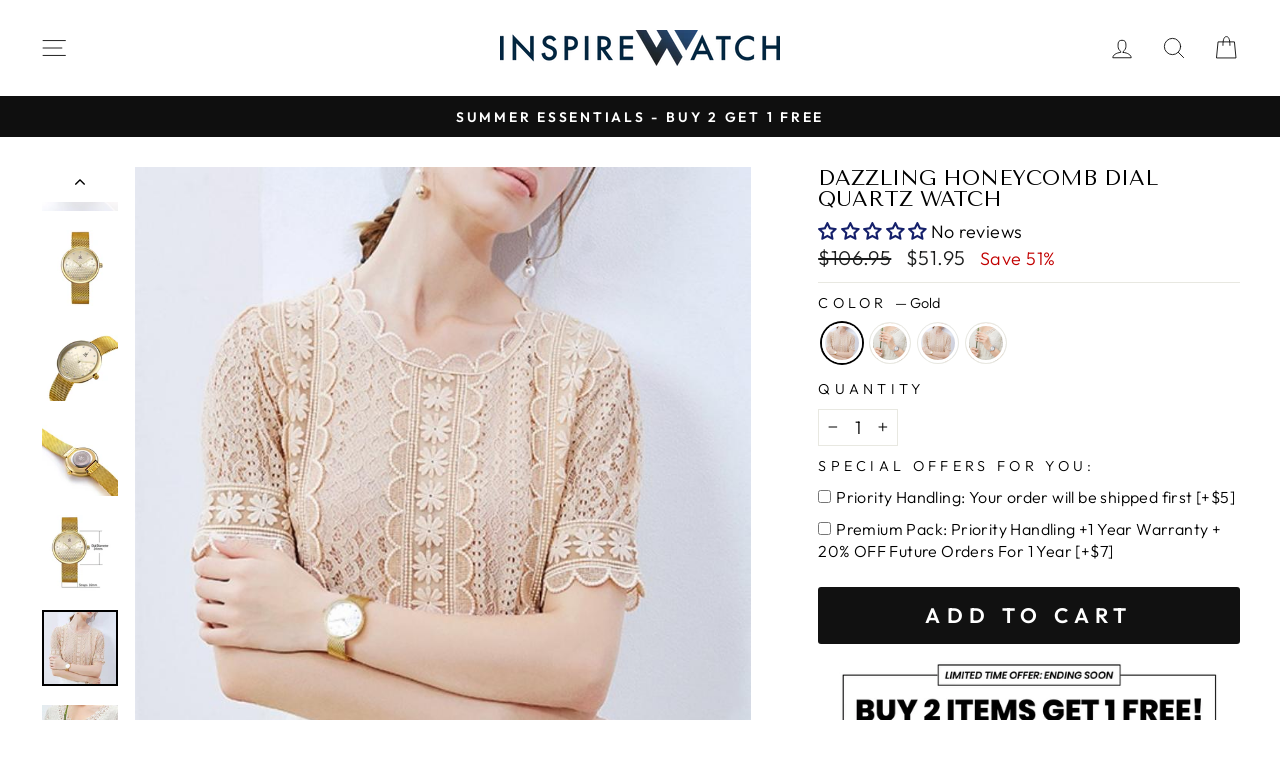

--- FILE ---
content_type: text/html; charset=utf-8
request_url: https://inspirewatch.com/products/dazzling-honeycomb-dial-quartz-watch
body_size: 47994
content:
<!doctype html>
<html class="no-js" lang="en" dir="ltr">
<head>
  <!-- Infinite Options by ShopPad -->
<script>
  window.Shoppad = window.Shoppad || {},
  window.Shoppad.apps = window.Shoppad.apps || {},
  window.Shoppad.apps.infiniteoptions = window.Shoppad.apps.infiniteoptions || {},
  window.Shoppad.apps.infiniteoptions.submitPriceModCartAnyways = true,
  window.Shoppad.apps.infiniteoptions.validateType = 'overlay';
</script>
<script src="//d1liekpayvooaz.cloudfront.net/apps/customizery/customizery.js?shop=polarstore.myshopify.com"></script>
<!-- "snippets/limespot.liquid" was not rendered, the associated app was uninstalled -->
  <meta charset="utf-8">
  <meta http-equiv="X-UA-Compatible" content="IE=edge,chrome=1">
  <meta name="viewport" content="width=device-width,initial-scale=1">
  <meta name="theme-color" content="#111111">
  <link rel="canonical" href="https://inspirewatch.com/products/dazzling-honeycomb-dial-quartz-watch">
  <link rel="preconnect" href="https://cdn.shopify.com" crossorigin>
  <link rel="preconnect" href="https://fonts.shopifycdn.com" crossorigin>
  <link rel="dns-prefetch" href="https://productreviews.shopifycdn.com">
  <link rel="dns-prefetch" href="https://ajax.googleapis.com">
  <link rel="dns-prefetch" href="https://maps.googleapis.com">
  <link rel="dns-prefetch" href="https://maps.gstatic.com"><link rel="shortcut icon" href="//inspirewatch.com/cdn/shop/files/inspirewatch-favicon_32x32.png?v=1643026119" type="image/png" /><title>Dazzling Honeycomb Dial Quartz Watch
&ndash; Inspire Watch
</title>
<meta name="description" content="DAZZLING HONEYCOMB DIAL QUARTZ WATCH Features: Unique and elegant design Durable and comfortable to wear Elegant and charming design Ideal for everyday wear The perfect gift for someone special Precise and accurate timekeeping Water-resistant and shock-resistant Quartz movement Specifications: Case/Band Material: Stain"><meta property="og:site_name" content="Inspire Watch">
  <meta property="og:url" content="https://inspirewatch.com/products/dazzling-honeycomb-dial-quartz-watch">
  <meta property="og:title" content="Dazzling Honeycomb Dial Quartz Watch">
  <meta property="og:type" content="product">
  <meta property="og:description" content="DAZZLING HONEYCOMB DIAL QUARTZ WATCH Features: Unique and elegant design Durable and comfortable to wear Elegant and charming design Ideal for everyday wear The perfect gift for someone special Precise and accurate timekeeping Water-resistant and shock-resistant Quartz movement Specifications: Case/Band Material: Stain"><meta property="og:image" content="http://inspirewatch.com/cdn/shop/products/watch-dazzling-honeycomb-dial-quartz-watch-1.jpg?v=1632807250">
    <meta property="og:image:secure_url" content="https://inspirewatch.com/cdn/shop/products/watch-dazzling-honeycomb-dial-quartz-watch-1.jpg?v=1632807250">
    <meta property="og:image:width" content="800">
    <meta property="og:image:height" content="800"><meta name="twitter:site" content="@https://x.com/inspire_watch">
  <meta name="twitter:card" content="summary_large_image">
  <meta name="twitter:title" content="Dazzling Honeycomb Dial Quartz Watch">
  <meta name="twitter:description" content="DAZZLING HONEYCOMB DIAL QUARTZ WATCH Features: Unique and elegant design Durable and comfortable to wear Elegant and charming design Ideal for everyday wear The perfect gift for someone special Precise and accurate timekeeping Water-resistant and shock-resistant Quartz movement Specifications: Case/Band Material: Stain">
<style data-shopify>@font-face {
  font-family: "Tenor Sans";
  font-weight: 400;
  font-style: normal;
  font-display: swap;
  src: url("//inspirewatch.com/cdn/fonts/tenor_sans/tenorsans_n4.966071a72c28462a9256039d3e3dc5b0cf314f65.woff2") format("woff2"),
       url("//inspirewatch.com/cdn/fonts/tenor_sans/tenorsans_n4.2282841d948f9649ba5c3cad6ea46df268141820.woff") format("woff");
}

  @font-face {
  font-family: Outfit;
  font-weight: 300;
  font-style: normal;
  font-display: swap;
  src: url("//inspirewatch.com/cdn/fonts/outfit/outfit_n3.8c97ae4c4fac7c2ea467a6dc784857f4de7e0e37.woff2") format("woff2"),
       url("//inspirewatch.com/cdn/fonts/outfit/outfit_n3.b50a189ccde91f9bceee88f207c18c09f0b62a7b.woff") format("woff");
}


  @font-face {
  font-family: Outfit;
  font-weight: 600;
  font-style: normal;
  font-display: swap;
  src: url("//inspirewatch.com/cdn/fonts/outfit/outfit_n6.dfcbaa80187851df2e8384061616a8eaa1702fdc.woff2") format("woff2"),
       url("//inspirewatch.com/cdn/fonts/outfit/outfit_n6.88384e9fc3e36038624caccb938f24ea8008a91d.woff") format("woff");
}

  
  
</style><link href="//inspirewatch.com/cdn/shop/t/42/assets/theme.css?v=156208407359791018051730237509" rel="stylesheet" type="text/css" media="all" />
<style data-shopify>:root {
    --typeHeaderPrimary: "Tenor Sans";
    --typeHeaderFallback: sans-serif;
    --typeHeaderSize: 25px;
    --typeHeaderWeight: 400;
    --typeHeaderLineHeight: 1;
    --typeHeaderSpacing: 0.0em;

    --typeBasePrimary:Outfit;
    --typeBaseFallback:sans-serif;
    --typeBaseSize: 18px;
    --typeBaseWeight: 300;
    --typeBaseSpacing: 0.025em;
    --typeBaseLineHeight: 1.4;
    --typeBaselineHeightMinus01: 1.3;

    --typeCollectionTitle: 20px;

    --iconWeight: 2px;
    --iconLinecaps: round;

    
        --buttonRadius: 3px;
    

    --colorGridOverlayOpacity: 0.1;
    }

    .placeholder-content {
    background-image: linear-gradient(100deg, #ffffff 40%, #f7f7f7 63%, #ffffff 79%);
    }</style><script>
    document.documentElement.className = document.documentElement.className.replace('no-js', 'js');

    window.theme = window.theme || {};
    theme.routes = {
      home: "/",
      cart: "/cart.js",
      cartPage: "/cart",
      cartAdd: "/cart/add.js",
      cartChange: "/cart/change.js",
      search: "/search",
      predictiveSearch: "/search/suggest"
    };
    theme.strings = {
      soldOut: "Sold Out",
      unavailable: "Unavailable",
      inStockLabel: "In stock, ready to ship",
      oneStockLabel: "Low stock - [count] item left",
      otherStockLabel: "Low stock - [count] items left",
      willNotShipUntil: "Ready to ship [date]",
      willBeInStockAfter: "Back in stock [date]",
      waitingForStock: "Inventory on the way",
      savePrice: "Save [saved_amount]",
      cartEmpty: "Your cart is currently empty.",
      cartTermsConfirmation: "You must agree with the terms and conditions of sales to check out",
      searchCollections: "Collections",
      searchPages: "Pages",
      searchArticles: "Articles",
      productFrom: "from ",
      maxQuantity: "You can only have [quantity] of [title] in your cart."
    };
    theme.settings = {
      cartType: "drawer",
      isCustomerTemplate: false,
      moneyFormat: "\u003cspan class=money\u003e${{amount}}\u003c\/span\u003e",
      saveType: "percent",
      productImageSize: "square",
      productImageCover: false,
      predictiveSearch: true,
      predictiveSearchType: null,
      predictiveSearchVendor: false,
      predictiveSearchPrice: false,
      quickView: false,
      themeName: 'Impulse',
      themeVersion: "7.4.0"
    };
  </script>

  <script>window.performance && window.performance.mark && window.performance.mark('shopify.content_for_header.start');</script><meta name="facebook-domain-verification" content="ub24eh0u3ercs050bobzno67x6uln5">
<meta id="shopify-digital-wallet" name="shopify-digital-wallet" content="/9818442/digital_wallets/dialog">
<meta name="shopify-checkout-api-token" content="9577d7b41ed0c7213c199a04dfa70f99">
<meta id="in-context-paypal-metadata" data-shop-id="9818442" data-venmo-supported="false" data-environment="production" data-locale="en_US" data-paypal-v4="true" data-currency="USD">
<link rel="alternate" type="application/json+oembed" href="https://inspirewatch.com/products/dazzling-honeycomb-dial-quartz-watch.oembed">
<script async="async" src="/checkouts/internal/preloads.js?locale=en-US"></script>
<script id="shopify-features" type="application/json">{"accessToken":"9577d7b41ed0c7213c199a04dfa70f99","betas":["rich-media-storefront-analytics"],"domain":"inspirewatch.com","predictiveSearch":true,"shopId":9818442,"locale":"en"}</script>
<script>var Shopify = Shopify || {};
Shopify.shop = "polarstore.myshopify.com";
Shopify.locale = "en";
Shopify.currency = {"active":"USD","rate":"1.0"};
Shopify.country = "US";
Shopify.theme = {"name":"Impulse theme 25.10.24 converted to IW","id":145898373364,"schema_name":"Impulse","schema_version":"7.4.0","theme_store_id":null,"role":"main"};
Shopify.theme.handle = "null";
Shopify.theme.style = {"id":null,"handle":null};
Shopify.cdnHost = "inspirewatch.com/cdn";
Shopify.routes = Shopify.routes || {};
Shopify.routes.root = "/";</script>
<script type="module">!function(o){(o.Shopify=o.Shopify||{}).modules=!0}(window);</script>
<script>!function(o){function n(){var o=[];function n(){o.push(Array.prototype.slice.apply(arguments))}return n.q=o,n}var t=o.Shopify=o.Shopify||{};t.loadFeatures=n(),t.autoloadFeatures=n()}(window);</script>
<script id="shop-js-analytics" type="application/json">{"pageType":"product"}</script>
<script defer="defer" async type="module" src="//inspirewatch.com/cdn/shopifycloud/shop-js/modules/v2/client.init-shop-cart-sync_WVOgQShq.en.esm.js"></script>
<script defer="defer" async type="module" src="//inspirewatch.com/cdn/shopifycloud/shop-js/modules/v2/chunk.common_C_13GLB1.esm.js"></script>
<script defer="defer" async type="module" src="//inspirewatch.com/cdn/shopifycloud/shop-js/modules/v2/chunk.modal_CLfMGd0m.esm.js"></script>
<script type="module">
  await import("//inspirewatch.com/cdn/shopifycloud/shop-js/modules/v2/client.init-shop-cart-sync_WVOgQShq.en.esm.js");
await import("//inspirewatch.com/cdn/shopifycloud/shop-js/modules/v2/chunk.common_C_13GLB1.esm.js");
await import("//inspirewatch.com/cdn/shopifycloud/shop-js/modules/v2/chunk.modal_CLfMGd0m.esm.js");

  window.Shopify.SignInWithShop?.initShopCartSync?.({"fedCMEnabled":true,"windoidEnabled":true});

</script>
<script>(function() {
  var isLoaded = false;
  function asyncLoad() {
    if (isLoaded) return;
    isLoaded = true;
    var urls = ["\/\/d1liekpayvooaz.cloudfront.net\/apps\/customizery\/customizery.js?shop=polarstore.myshopify.com","https:\/\/reconvert-cdn.com\/assets\/js\/store_reconvert_node.js?v=2\u0026scid=YjM3MjhjNTMwN2I3MTU4NGE3M2M3YWE4Y2M5ZjBhNmUuMzRmZmFkZGQ3MWE2ZjhiYzViYjhjNDdmNjkyNTNhN2U=\u0026shop=polarstore.myshopify.com","https:\/\/trackifyx.redretarget.com\/pull\/lazy.js?shop=polarstore.myshopify.com","\/\/satcb.azureedge.net\/Scripts\/satcb.min.js?shop=polarstore.myshopify.com"];
    for (var i = 0; i < urls.length; i++) {
      var s = document.createElement('script');
      s.type = 'text/javascript';
      s.async = true;
      s.src = urls[i];
      var x = document.getElementsByTagName('script')[0];
      x.parentNode.insertBefore(s, x);
    }
  };
  if(window.attachEvent) {
    window.attachEvent('onload', asyncLoad);
  } else {
    window.addEventListener('load', asyncLoad, false);
  }
})();</script>
<script id="__st">var __st={"a":9818442,"offset":-28800,"reqid":"f2d8cb42-3733-444f-bb99-5b2b22265b35-1769680522","pageurl":"inspirewatch.com\/products\/dazzling-honeycomb-dial-quartz-watch","u":"af2540a992fd","p":"product","rtyp":"product","rid":6701379780766};</script>
<script>window.ShopifyPaypalV4VisibilityTracking = true;</script>
<script id="captcha-bootstrap">!function(){'use strict';const t='contact',e='account',n='new_comment',o=[[t,t],['blogs',n],['comments',n],[t,'customer']],c=[[e,'customer_login'],[e,'guest_login'],[e,'recover_customer_password'],[e,'create_customer']],r=t=>t.map((([t,e])=>`form[action*='/${t}']:not([data-nocaptcha='true']) input[name='form_type'][value='${e}']`)).join(','),a=t=>()=>t?[...document.querySelectorAll(t)].map((t=>t.form)):[];function s(){const t=[...o],e=r(t);return a(e)}const i='password',u='form_key',d=['recaptcha-v3-token','g-recaptcha-response','h-captcha-response',i],f=()=>{try{return window.sessionStorage}catch{return}},m='__shopify_v',_=t=>t.elements[u];function p(t,e,n=!1){try{const o=window.sessionStorage,c=JSON.parse(o.getItem(e)),{data:r}=function(t){const{data:e,action:n}=t;return t[m]||n?{data:e,action:n}:{data:t,action:n}}(c);for(const[e,n]of Object.entries(r))t.elements[e]&&(t.elements[e].value=n);n&&o.removeItem(e)}catch(o){console.error('form repopulation failed',{error:o})}}const l='form_type',E='cptcha';function T(t){t.dataset[E]=!0}const w=window,h=w.document,L='Shopify',v='ce_forms',y='captcha';let A=!1;((t,e)=>{const n=(g='f06e6c50-85a8-45c8-87d0-21a2b65856fe',I='https://cdn.shopify.com/shopifycloud/storefront-forms-hcaptcha/ce_storefront_forms_captcha_hcaptcha.v1.5.2.iife.js',D={infoText:'Protected by hCaptcha',privacyText:'Privacy',termsText:'Terms'},(t,e,n)=>{const o=w[L][v],c=o.bindForm;if(c)return c(t,g,e,D).then(n);var r;o.q.push([[t,g,e,D],n]),r=I,A||(h.body.append(Object.assign(h.createElement('script'),{id:'captcha-provider',async:!0,src:r})),A=!0)});var g,I,D;w[L]=w[L]||{},w[L][v]=w[L][v]||{},w[L][v].q=[],w[L][y]=w[L][y]||{},w[L][y].protect=function(t,e){n(t,void 0,e),T(t)},Object.freeze(w[L][y]),function(t,e,n,w,h,L){const[v,y,A,g]=function(t,e,n){const i=e?o:[],u=t?c:[],d=[...i,...u],f=r(d),m=r(i),_=r(d.filter((([t,e])=>n.includes(e))));return[a(f),a(m),a(_),s()]}(w,h,L),I=t=>{const e=t.target;return e instanceof HTMLFormElement?e:e&&e.form},D=t=>v().includes(t);t.addEventListener('submit',(t=>{const e=I(t);if(!e)return;const n=D(e)&&!e.dataset.hcaptchaBound&&!e.dataset.recaptchaBound,o=_(e),c=g().includes(e)&&(!o||!o.value);(n||c)&&t.preventDefault(),c&&!n&&(function(t){try{if(!f())return;!function(t){const e=f();if(!e)return;const n=_(t);if(!n)return;const o=n.value;o&&e.removeItem(o)}(t);const e=Array.from(Array(32),(()=>Math.random().toString(36)[2])).join('');!function(t,e){_(t)||t.append(Object.assign(document.createElement('input'),{type:'hidden',name:u})),t.elements[u].value=e}(t,e),function(t,e){const n=f();if(!n)return;const o=[...t.querySelectorAll(`input[type='${i}']`)].map((({name:t})=>t)),c=[...d,...o],r={};for(const[a,s]of new FormData(t).entries())c.includes(a)||(r[a]=s);n.setItem(e,JSON.stringify({[m]:1,action:t.action,data:r}))}(t,e)}catch(e){console.error('failed to persist form',e)}}(e),e.submit())}));const S=(t,e)=>{t&&!t.dataset[E]&&(n(t,e.some((e=>e===t))),T(t))};for(const o of['focusin','change'])t.addEventListener(o,(t=>{const e=I(t);D(e)&&S(e,y())}));const B=e.get('form_key'),M=e.get(l),P=B&&M;t.addEventListener('DOMContentLoaded',(()=>{const t=y();if(P)for(const e of t)e.elements[l].value===M&&p(e,B);[...new Set([...A(),...v().filter((t=>'true'===t.dataset.shopifyCaptcha))])].forEach((e=>S(e,t)))}))}(h,new URLSearchParams(w.location.search),n,t,e,['guest_login'])})(!0,!0)}();</script>
<script integrity="sha256-4kQ18oKyAcykRKYeNunJcIwy7WH5gtpwJnB7kiuLZ1E=" data-source-attribution="shopify.loadfeatures" defer="defer" src="//inspirewatch.com/cdn/shopifycloud/storefront/assets/storefront/load_feature-a0a9edcb.js" crossorigin="anonymous"></script>
<script data-source-attribution="shopify.dynamic_checkout.dynamic.init">var Shopify=Shopify||{};Shopify.PaymentButton=Shopify.PaymentButton||{isStorefrontPortableWallets:!0,init:function(){window.Shopify.PaymentButton.init=function(){};var t=document.createElement("script");t.src="https://inspirewatch.com/cdn/shopifycloud/portable-wallets/latest/portable-wallets.en.js",t.type="module",document.head.appendChild(t)}};
</script>
<script data-source-attribution="shopify.dynamic_checkout.buyer_consent">
  function portableWalletsHideBuyerConsent(e){var t=document.getElementById("shopify-buyer-consent"),n=document.getElementById("shopify-subscription-policy-button");t&&n&&(t.classList.add("hidden"),t.setAttribute("aria-hidden","true"),n.removeEventListener("click",e))}function portableWalletsShowBuyerConsent(e){var t=document.getElementById("shopify-buyer-consent"),n=document.getElementById("shopify-subscription-policy-button");t&&n&&(t.classList.remove("hidden"),t.removeAttribute("aria-hidden"),n.addEventListener("click",e))}window.Shopify?.PaymentButton&&(window.Shopify.PaymentButton.hideBuyerConsent=portableWalletsHideBuyerConsent,window.Shopify.PaymentButton.showBuyerConsent=portableWalletsShowBuyerConsent);
</script>
<script data-source-attribution="shopify.dynamic_checkout.cart.bootstrap">document.addEventListener("DOMContentLoaded",(function(){function t(){return document.querySelector("shopify-accelerated-checkout-cart, shopify-accelerated-checkout")}if(t())Shopify.PaymentButton.init();else{new MutationObserver((function(e,n){t()&&(Shopify.PaymentButton.init(),n.disconnect())})).observe(document.body,{childList:!0,subtree:!0})}}));
</script>
<script id='scb4127' type='text/javascript' async='' src='https://inspirewatch.com/cdn/shopifycloud/privacy-banner/storefront-banner.js'></script><link id="shopify-accelerated-checkout-styles" rel="stylesheet" media="screen" href="https://inspirewatch.com/cdn/shopifycloud/portable-wallets/latest/accelerated-checkout-backwards-compat.css" crossorigin="anonymous">
<style id="shopify-accelerated-checkout-cart">
        #shopify-buyer-consent {
  margin-top: 1em;
  display: inline-block;
  width: 100%;
}

#shopify-buyer-consent.hidden {
  display: none;
}

#shopify-subscription-policy-button {
  background: none;
  border: none;
  padding: 0;
  text-decoration: underline;
  font-size: inherit;
  cursor: pointer;
}

#shopify-subscription-policy-button::before {
  box-shadow: none;
}

      </style>

<script>window.performance && window.performance.mark && window.performance.mark('shopify.content_for_header.end');</script>

  <script src="//inspirewatch.com/cdn/shop/t/42/assets/vendor-scripts-v11.js" defer="defer"></script><script src="//inspirewatch.com/cdn/shop/t/42/assets/theme.js?v=66447858802808184731729806013" defer="defer"></script>
  <!-- Stamped - Begin script -->
  <script type="lazyload2">function myInit(){ StampedFn.init({ apiKey: 'pubkey-dF74n04PV86Sq6AY22K4N218LuXPwn', sId: '46713' }); }</script>
<script async onload="myInit()" type="lazyload2" data-src="https://cdn1.stamped.io/files/widget.min.js"></script> 
<!-- Stamped - End script -->
<!-- BEGIN app block: shopify://apps/trackify-x/blocks/app-embed/f3561b5a-1d26-4c4b-9d29-6bae914fb95d --><!-- Theme app RedRetarget App Hook start -->
<link rel="dns-prefetch" href="https://trackifyx.redretarget.com">

<!-- HOOK JS-->

  
  <meta name="tfx:tags" content="Inspire Watch Prime Deal, lowsales-dec24-20%, rr_track_women, Women's Watches">
  <meta name="tfx:collections" content="Best Sellers, FALL SEASON SALE WATCH COLLECTIONS, New Arrivals, New Year Sale, SUMMER SALE COLLECTION, Winter Clearance Sale, Women's Watch">







  
  <script id="tfx-cart">window.tfxCart = {"note":null,"attributes":{},"original_total_price":0,"total_price":0,"total_discount":0,"total_weight":0.0,"item_count":0,"items":[],"requires_shipping":false,"currency":"USD","items_subtotal_price":0,"cart_level_discount_applications":[],"checkout_charge_amount":0};</script>



  
  <script id="tfx-product">window.tfxProduct = {"id":6701379780766,"title":"Dazzling Honeycomb Dial Quartz Watch","handle":"dazzling-honeycomb-dial-quartz-watch","description":"\u003cdiv style=\"text-align: center;\" data-mce-style=\"text-align: center;\"\u003e\u003cstrong\u003e\u003c\/strong\u003e\u003c\/div\u003e\n\u003cdiv style=\"text-align: center;\" data-mce-style=\"text-align: center;\"\u003e\u003cstrong\u003eDAZZLING HONEYCOMB DIAL QUARTZ WATCH\u003c\/strong\u003e\u003c\/div\u003e\n\u003cdiv style=\"text-align: center;\" data-mce-style=\"text-align: center;\"\u003e\u003cstrong\u003e\u003c\/strong\u003e\u003c\/div\u003e\n\u003cstrong\u003e\u003cspan\u003eFeatures:\u003c\/span\u003e\u003c\/strong\u003e\u003cspan\u003e \u003c\/span\u003e\u003cbr\u003e\u003cspan\u003e\u003c\/span\u003e\u003cspan\u003e\u003c\/span\u003e\u003cspan\u003e\u003c\/span\u003e\n\u003cul\u003e\n\u003cli\u003eUnique and elegant design\u003c\/li\u003e\n\u003cli\u003eDurable and comfortable to wear\u003c\/li\u003e\n\u003cli\u003eElegant and charming design\u003c\/li\u003e\n\u003cli\u003eIdeal for everyday wear\u003c\/li\u003e\n\u003cli\u003eThe perfect gift for someone special\u003c\/li\u003e\n\u003cli\u003ePrecise and accurate timekeeping\u003c\/li\u003e\n\u003cli\u003eWater-resistant and shock-resistant\u003c\/li\u003e\n\u003cli\u003eQuartz movement\u003c\/li\u003e\n\u003c\/ul\u003e\n\u003cstrong\u003e\u003cspan\u003eSpecifications:\u003c\/span\u003e\u003c\/strong\u003e\u003cspan\u003e\u003c\/span\u003e\n\u003cul\u003e\n\u003cli class=\"product-prop line-limit-length\" data-spm-anchor-id=\"a2g0o.detail.0.i9.2be35ee3k6TrCW\"\u003e\n\u003cspan class=\"property-title\"\u003eCase\/Band Material: \u003c\/span\u003e\u003cspan class=\"property-desc line-limit-length\" title=\"Stainless Steel\"\u003eStainless Steel\u003c\/span\u003e\n\u003c\/li\u003e\n\u003cli class=\"product-prop line-limit-length\" data-spm-anchor-id=\"a2g0o.detail.0.i9.2be35ee3k6TrCW\"\u003e\n\u003cspan class=\"property-title\"\u003eClasp Type: \u003c\/span\u003e\u003cspan class=\"property-desc line-limit-length\" title=\"Hidden Clasp\"\u003eHidden Clasp\u003c\/span\u003e\n\u003c\/li\u003e\n\u003cli class=\"product-prop line-limit-length\" data-spm-anchor-id=\"a2g0o.detail.0.i9.2be35ee3k6TrCW\"\u003e\n\u003cspan class=\"property-title\"\u003eDial Window Material Type: \u003c\/span\u003e\u003cspan class=\"property-desc line-limit-length\" title=\"Hardlex\"\u003eHardlex\u003c\/span\u003e\n\u003c\/li\u003e\n\u003cli class=\"product-prop line-limit-length\" data-spm-anchor-id=\"a2g0o.detail.0.i9.2be35ee3k6TrCW\"\u003e\n\u003cspan class=\"property-title\"\u003eWater Resistance Depth: \u003c\/span\u003e\u003cspan class=\"property-desc line-limit-length\" title=\"3Bar\"\u003e3Bar\u003c\/span\u003e\n\u003c\/li\u003e\n\u003cli class=\"product-prop line-limit-length\" data-spm-anchor-id=\"a2g0o.detail.0.i9.2be35ee3k6TrCW\"\u003e\n\u003cspan class=\"property-title\"\u003eBand Width: \u003c\/span\u003e\u003cspan class=\"property-desc line-limit-length\" title=\"16mm\"\u003e16mm\u003c\/span\u003e\n\u003c\/li\u003e\n\u003cli class=\"product-prop line-limit-length\" data-spm-anchor-id=\"a2g0o.detail.0.i9.2be35ee3k6TrCW\"\u003e\n\u003cspan class=\"property-title\" data-mce-fragment=\"1\"\u003eCase Thickness: \u003c\/span\u003e\u003cspan class=\"property-desc line-limit-length\" title=\"9mm\" data-mce-fragment=\"1\"\u003e9mm\u003c\/span\u003e\n\u003c\/li\u003e\n\u003cli class=\"product-prop line-limit-length\" data-spm-anchor-id=\"a2g0o.detail.0.i9.2be35ee3k6TrCW\"\u003e\n\u003cspan class=\"property-title\"\u003eDial Diameter: \u003c\/span\u003e\u003cspan title=\"34mm\" class=\"property-desc line-limit-length\"\u003e34mm\u003c\/span\u003e\n\u003c\/li\u003e\n\u003cli data-spm-anchor-id=\"a2g0o.detail.0.i16.291477b1z3GZLf\" class=\"product-prop line-limit-length\"\u003e\n\u003cspan class=\"property-title\"\u003eBand Length: \u003c\/span\u003e\u003cspan title=\"19cm\" class=\"property-desc line-limit-length\"\u003e19cm\/7.48in\u003c\/span\u003e\n\u003c\/li\u003e\n\u003c\/ul\u003e\n\u003cp\u003e\u003cstrong\u003ePackage Include:\u003c\/strong\u003e\u003c\/p\u003e\n\u003cp\u003e1 Watch\u003c\/p\u003e\n\u003cp\u003e\u003cimg alt=\"\" src=\"https:\/\/cdn.shopify.com\/s\/files\/1\/0981\/8442\/products\/shengke-gold-luxury-women-watch-top-bran_main-6_2048x2048.jpg?v=1620641716\" data-mce-fragment=\"1\" data-mce-src=\"https:\/\/cdn.shopify.com\/s\/files\/1\/0981\/8442\/products\/shengke-gold-luxury-women-watch-top-bran_main-6_2048x2048.jpg?v=1620641716\"\u003e\u003cimg alt=\"\" src=\"https:\/\/cdn.shopify.com\/s\/files\/1\/0981\/8442\/products\/shengke-gold-luxury-women-watch-top-bran_main-7_2048x2048.jpg?v=1620641716\" data-mce-fragment=\"1\" data-mce-src=\"https:\/\/cdn.shopify.com\/s\/files\/1\/0981\/8442\/products\/shengke-gold-luxury-women-watch-top-bran_main-7_2048x2048.jpg?v=1620641716\"\u003e\u003cimg alt=\"\" src=\"https:\/\/cdn.shopify.com\/s\/files\/1\/0981\/8442\/files\/shengke-gold-luxury-women-watch-top-bran_main-8_2048x2048.jpg?v=1620641838\" data-mce-fragment=\"1\" data-mce-src=\"https:\/\/cdn.shopify.com\/s\/files\/1\/0981\/8442\/files\/shengke-gold-luxury-women-watch-top-bran_main-8_2048x2048.jpg?v=1620641838\"\u003e\u003cimg alt=\"\" src=\"https:\/\/cdn.shopify.com\/s\/files\/1\/0981\/8442\/files\/shengke-gold-luxury-women-watch-top-bran_main-9_2048x2048.jpg?v=1620641862\" data-mce-fragment=\"1\" data-mce-src=\"https:\/\/cdn.shopify.com\/s\/files\/1\/0981\/8442\/files\/shengke-gold-luxury-women-watch-top-bran_main-9_2048x2048.jpg?v=1620641862\"\u003e\u003cbr\u003e\u003cbr\u003e  \u003cbr\u003e*Please allow 7-14 business days for the item to arrive\u003c\/p\u003e","published_at":"2021-05-10T12:29:54-07:00","created_at":"2021-05-10T03:03:04-07:00","vendor":"Inspire Watch","type":"Fashion \u0026 Casual Watch For Women","tags":["Inspire Watch Prime Deal","lowsales-dec24-20%","rr_track_women","Women's Watches"],"price":5195,"price_min":5195,"price_max":5595,"available":true,"price_varies":true,"compare_at_price":10695,"compare_at_price_min":10695,"compare_at_price_max":11495,"compare_at_price_varies":true,"variants":[{"id":39850109763742,"title":"Gold","option1":"Gold","option2":null,"option3":null,"sku":"INSW-1000-1923","requires_shipping":true,"taxable":true,"featured_image":{"id":30873730384030,"product_id":6701379780766,"position":7,"created_at":"2021-09-27T22:34:03-07:00","updated_at":"2021-09-27T22:34:10-07:00","alt":"Watch - Dazzling Honeycomb Dial Quartz Watch","width":800,"height":800,"src":"\/\/inspirewatch.com\/cdn\/shop\/products\/watch-dazzling-honeycomb-dial-quartz-watch-7.jpg?v=1632807250","variant_ids":[39850109698206,39850109763742]},"available":true,"name":"Dazzling Honeycomb Dial Quartz Watch - Gold","public_title":"Gold","options":["Gold"],"price":5195,"weight":910,"compare_at_price":10695,"inventory_quantity":24,"inventory_management":null,"inventory_policy":"deny","barcode":"","featured_media":{"alt":"Watch - Dazzling Honeycomb Dial Quartz Watch","id":23249323098270,"position":7,"preview_image":{"aspect_ratio":1.0,"height":800,"width":800,"src":"\/\/inspirewatch.com\/cdn\/shop\/products\/watch-dazzling-honeycomb-dial-quartz-watch-7.jpg?v=1632807250"}},"requires_selling_plan":false,"selling_plan_allocations":[]},{"id":39850109796510,"title":"Silver","option1":"Silver","option2":null,"option3":null,"sku":"INSW-1000-1924","requires_shipping":true,"taxable":true,"featured_image":{"id":30873730908318,"product_id":6701379780766,"position":8,"created_at":"2021-09-27T22:34:07-07:00","updated_at":"2021-09-27T22:34:11-07:00","alt":"Watch - Dazzling Honeycomb Dial Quartz Watch","width":800,"height":800,"src":"\/\/inspirewatch.com\/cdn\/shop\/products\/watch-dazzling-honeycomb-dial-quartz-watch-8.jpg?v=1632807251","variant_ids":[39850109730974,39850109796510]},"available":true,"name":"Dazzling Honeycomb Dial Quartz Watch - Silver","public_title":"Silver","options":["Silver"],"price":5195,"weight":910,"compare_at_price":10695,"inventory_quantity":24,"inventory_management":null,"inventory_policy":"deny","barcode":"","featured_media":{"alt":"Watch - Dazzling Honeycomb Dial Quartz Watch","id":23249323655326,"position":8,"preview_image":{"aspect_ratio":1.0,"height":800,"width":800,"src":"\/\/inspirewatch.com\/cdn\/shop\/products\/watch-dazzling-honeycomb-dial-quartz-watch-8.jpg?v=1632807251"}},"requires_selling_plan":false,"selling_plan_allocations":[]},{"id":39850109698206,"title":"Gold with Box","option1":"Gold with Box","option2":null,"option3":null,"sku":"INSW-1000-1921","requires_shipping":true,"taxable":true,"featured_image":{"id":30873730384030,"product_id":6701379780766,"position":7,"created_at":"2021-09-27T22:34:03-07:00","updated_at":"2021-09-27T22:34:10-07:00","alt":"Watch - Dazzling Honeycomb Dial Quartz Watch","width":800,"height":800,"src":"\/\/inspirewatch.com\/cdn\/shop\/products\/watch-dazzling-honeycomb-dial-quartz-watch-7.jpg?v=1632807250","variant_ids":[39850109698206,39850109763742]},"available":true,"name":"Dazzling Honeycomb Dial Quartz Watch - Gold with Box","public_title":"Gold with Box","options":["Gold with Box"],"price":5595,"weight":910,"compare_at_price":11495,"inventory_quantity":24,"inventory_management":null,"inventory_policy":"deny","barcode":"","featured_media":{"alt":"Watch - Dazzling Honeycomb Dial Quartz Watch","id":23249323098270,"position":7,"preview_image":{"aspect_ratio":1.0,"height":800,"width":800,"src":"\/\/inspirewatch.com\/cdn\/shop\/products\/watch-dazzling-honeycomb-dial-quartz-watch-7.jpg?v=1632807250"}},"requires_selling_plan":false,"selling_plan_allocations":[]},{"id":39850109730974,"title":"Silver with Box","option1":"Silver with Box","option2":null,"option3":null,"sku":"INSW-1000-1922","requires_shipping":true,"taxable":true,"featured_image":{"id":30873730908318,"product_id":6701379780766,"position":8,"created_at":"2021-09-27T22:34:07-07:00","updated_at":"2021-09-27T22:34:11-07:00","alt":"Watch - Dazzling Honeycomb Dial Quartz Watch","width":800,"height":800,"src":"\/\/inspirewatch.com\/cdn\/shop\/products\/watch-dazzling-honeycomb-dial-quartz-watch-8.jpg?v=1632807251","variant_ids":[39850109730974,39850109796510]},"available":true,"name":"Dazzling Honeycomb Dial Quartz Watch - Silver with Box","public_title":"Silver with Box","options":["Silver with Box"],"price":5595,"weight":910,"compare_at_price":11495,"inventory_quantity":24,"inventory_management":null,"inventory_policy":"deny","barcode":"","featured_media":{"alt":"Watch - Dazzling Honeycomb Dial Quartz Watch","id":23249323655326,"position":8,"preview_image":{"aspect_ratio":1.0,"height":800,"width":800,"src":"\/\/inspirewatch.com\/cdn\/shop\/products\/watch-dazzling-honeycomb-dial-quartz-watch-8.jpg?v=1632807251"}},"requires_selling_plan":false,"selling_plan_allocations":[]}],"images":["\/\/inspirewatch.com\/cdn\/shop\/products\/watch-dazzling-honeycomb-dial-quartz-watch-1.jpg?v=1632807250","\/\/inspirewatch.com\/cdn\/shop\/products\/watch-dazzling-honeycomb-dial-quartz-watch-2.jpg?v=1632807250","\/\/inspirewatch.com\/cdn\/shop\/products\/watch-dazzling-honeycomb-dial-quartz-watch-3.jpg?v=1632807250","\/\/inspirewatch.com\/cdn\/shop\/products\/watch-dazzling-honeycomb-dial-quartz-watch-4.jpg?v=1632807250","\/\/inspirewatch.com\/cdn\/shop\/products\/watch-dazzling-honeycomb-dial-quartz-watch-5.jpg?v=1632807250","\/\/inspirewatch.com\/cdn\/shop\/products\/watch-dazzling-honeycomb-dial-quartz-watch-6.jpg?v=1632807250","\/\/inspirewatch.com\/cdn\/shop\/products\/watch-dazzling-honeycomb-dial-quartz-watch-7.jpg?v=1632807250","\/\/inspirewatch.com\/cdn\/shop\/products\/watch-dazzling-honeycomb-dial-quartz-watch-8.jpg?v=1632807251"],"featured_image":"\/\/inspirewatch.com\/cdn\/shop\/products\/watch-dazzling-honeycomb-dial-quartz-watch-1.jpg?v=1632807250","options":["Color"],"media":[{"alt":"Watch - Dazzling Honeycomb Dial Quartz Watch","id":23249320640670,"position":1,"preview_image":{"aspect_ratio":1.0,"height":800,"width":800,"src":"\/\/inspirewatch.com\/cdn\/shop\/products\/watch-dazzling-honeycomb-dial-quartz-watch-1.jpg?v=1632807250"},"aspect_ratio":1.0,"height":800,"media_type":"image","src":"\/\/inspirewatch.com\/cdn\/shop\/products\/watch-dazzling-honeycomb-dial-quartz-watch-1.jpg?v=1632807250","width":800},{"alt":"Watch - Dazzling Honeycomb Dial Quartz Watch","id":23249321066654,"position":2,"preview_image":{"aspect_ratio":1.0,"height":800,"width":800,"src":"\/\/inspirewatch.com\/cdn\/shop\/products\/watch-dazzling-honeycomb-dial-quartz-watch-2.jpg?v=1632807250"},"aspect_ratio":1.0,"height":800,"media_type":"image","src":"\/\/inspirewatch.com\/cdn\/shop\/products\/watch-dazzling-honeycomb-dial-quartz-watch-2.jpg?v=1632807250","width":800},{"alt":"Watch - Dazzling Honeycomb Dial Quartz Watch","id":23249321623710,"position":3,"preview_image":{"aspect_ratio":1.0,"height":800,"width":800,"src":"\/\/inspirewatch.com\/cdn\/shop\/products\/watch-dazzling-honeycomb-dial-quartz-watch-3.jpg?v=1632807250"},"aspect_ratio":1.0,"height":800,"media_type":"image","src":"\/\/inspirewatch.com\/cdn\/shop\/products\/watch-dazzling-honeycomb-dial-quartz-watch-3.jpg?v=1632807250","width":800},{"alt":"Watch - Dazzling Honeycomb Dial Quartz Watch","id":23249322180766,"position":4,"preview_image":{"aspect_ratio":1.0,"height":800,"width":800,"src":"\/\/inspirewatch.com\/cdn\/shop\/products\/watch-dazzling-honeycomb-dial-quartz-watch-4.jpg?v=1632807250"},"aspect_ratio":1.0,"height":800,"media_type":"image","src":"\/\/inspirewatch.com\/cdn\/shop\/products\/watch-dazzling-honeycomb-dial-quartz-watch-4.jpg?v=1632807250","width":800},{"alt":"Watch - Dazzling Honeycomb Dial Quartz Watch","id":23249322475678,"position":5,"preview_image":{"aspect_ratio":1.0,"height":800,"width":800,"src":"\/\/inspirewatch.com\/cdn\/shop\/products\/watch-dazzling-honeycomb-dial-quartz-watch-5.jpg?v=1632807250"},"aspect_ratio":1.0,"height":800,"media_type":"image","src":"\/\/inspirewatch.com\/cdn\/shop\/products\/watch-dazzling-honeycomb-dial-quartz-watch-5.jpg?v=1632807250","width":800},{"alt":"Watch - Dazzling Honeycomb Dial Quartz Watch","id":23249322868894,"position":6,"preview_image":{"aspect_ratio":1.0,"height":800,"width":800,"src":"\/\/inspirewatch.com\/cdn\/shop\/products\/watch-dazzling-honeycomb-dial-quartz-watch-6.jpg?v=1632807250"},"aspect_ratio":1.0,"height":800,"media_type":"image","src":"\/\/inspirewatch.com\/cdn\/shop\/products\/watch-dazzling-honeycomb-dial-quartz-watch-6.jpg?v=1632807250","width":800},{"alt":"Watch - Dazzling Honeycomb Dial Quartz Watch","id":23249323098270,"position":7,"preview_image":{"aspect_ratio":1.0,"height":800,"width":800,"src":"\/\/inspirewatch.com\/cdn\/shop\/products\/watch-dazzling-honeycomb-dial-quartz-watch-7.jpg?v=1632807250"},"aspect_ratio":1.0,"height":800,"media_type":"image","src":"\/\/inspirewatch.com\/cdn\/shop\/products\/watch-dazzling-honeycomb-dial-quartz-watch-7.jpg?v=1632807250","width":800},{"alt":"Watch - Dazzling Honeycomb Dial Quartz Watch","id":23249323655326,"position":8,"preview_image":{"aspect_ratio":1.0,"height":800,"width":800,"src":"\/\/inspirewatch.com\/cdn\/shop\/products\/watch-dazzling-honeycomb-dial-quartz-watch-8.jpg?v=1632807251"},"aspect_ratio":1.0,"height":800,"media_type":"image","src":"\/\/inspirewatch.com\/cdn\/shop\/products\/watch-dazzling-honeycomb-dial-quartz-watch-8.jpg?v=1632807251","width":800}],"requires_selling_plan":false,"selling_plan_groups":[],"content":"\u003cdiv style=\"text-align: center;\" data-mce-style=\"text-align: center;\"\u003e\u003cstrong\u003e\u003c\/strong\u003e\u003c\/div\u003e\n\u003cdiv style=\"text-align: center;\" data-mce-style=\"text-align: center;\"\u003e\u003cstrong\u003eDAZZLING HONEYCOMB DIAL QUARTZ WATCH\u003c\/strong\u003e\u003c\/div\u003e\n\u003cdiv style=\"text-align: center;\" data-mce-style=\"text-align: center;\"\u003e\u003cstrong\u003e\u003c\/strong\u003e\u003c\/div\u003e\n\u003cstrong\u003e\u003cspan\u003eFeatures:\u003c\/span\u003e\u003c\/strong\u003e\u003cspan\u003e \u003c\/span\u003e\u003cbr\u003e\u003cspan\u003e\u003c\/span\u003e\u003cspan\u003e\u003c\/span\u003e\u003cspan\u003e\u003c\/span\u003e\n\u003cul\u003e\n\u003cli\u003eUnique and elegant design\u003c\/li\u003e\n\u003cli\u003eDurable and comfortable to wear\u003c\/li\u003e\n\u003cli\u003eElegant and charming design\u003c\/li\u003e\n\u003cli\u003eIdeal for everyday wear\u003c\/li\u003e\n\u003cli\u003eThe perfect gift for someone special\u003c\/li\u003e\n\u003cli\u003ePrecise and accurate timekeeping\u003c\/li\u003e\n\u003cli\u003eWater-resistant and shock-resistant\u003c\/li\u003e\n\u003cli\u003eQuartz movement\u003c\/li\u003e\n\u003c\/ul\u003e\n\u003cstrong\u003e\u003cspan\u003eSpecifications:\u003c\/span\u003e\u003c\/strong\u003e\u003cspan\u003e\u003c\/span\u003e\n\u003cul\u003e\n\u003cli class=\"product-prop line-limit-length\" data-spm-anchor-id=\"a2g0o.detail.0.i9.2be35ee3k6TrCW\"\u003e\n\u003cspan class=\"property-title\"\u003eCase\/Band Material: \u003c\/span\u003e\u003cspan class=\"property-desc line-limit-length\" title=\"Stainless Steel\"\u003eStainless Steel\u003c\/span\u003e\n\u003c\/li\u003e\n\u003cli class=\"product-prop line-limit-length\" data-spm-anchor-id=\"a2g0o.detail.0.i9.2be35ee3k6TrCW\"\u003e\n\u003cspan class=\"property-title\"\u003eClasp Type: \u003c\/span\u003e\u003cspan class=\"property-desc line-limit-length\" title=\"Hidden Clasp\"\u003eHidden Clasp\u003c\/span\u003e\n\u003c\/li\u003e\n\u003cli class=\"product-prop line-limit-length\" data-spm-anchor-id=\"a2g0o.detail.0.i9.2be35ee3k6TrCW\"\u003e\n\u003cspan class=\"property-title\"\u003eDial Window Material Type: \u003c\/span\u003e\u003cspan class=\"property-desc line-limit-length\" title=\"Hardlex\"\u003eHardlex\u003c\/span\u003e\n\u003c\/li\u003e\n\u003cli class=\"product-prop line-limit-length\" data-spm-anchor-id=\"a2g0o.detail.0.i9.2be35ee3k6TrCW\"\u003e\n\u003cspan class=\"property-title\"\u003eWater Resistance Depth: \u003c\/span\u003e\u003cspan class=\"property-desc line-limit-length\" title=\"3Bar\"\u003e3Bar\u003c\/span\u003e\n\u003c\/li\u003e\n\u003cli class=\"product-prop line-limit-length\" data-spm-anchor-id=\"a2g0o.detail.0.i9.2be35ee3k6TrCW\"\u003e\n\u003cspan class=\"property-title\"\u003eBand Width: \u003c\/span\u003e\u003cspan class=\"property-desc line-limit-length\" title=\"16mm\"\u003e16mm\u003c\/span\u003e\n\u003c\/li\u003e\n\u003cli class=\"product-prop line-limit-length\" data-spm-anchor-id=\"a2g0o.detail.0.i9.2be35ee3k6TrCW\"\u003e\n\u003cspan class=\"property-title\" data-mce-fragment=\"1\"\u003eCase Thickness: \u003c\/span\u003e\u003cspan class=\"property-desc line-limit-length\" title=\"9mm\" data-mce-fragment=\"1\"\u003e9mm\u003c\/span\u003e\n\u003c\/li\u003e\n\u003cli class=\"product-prop line-limit-length\" data-spm-anchor-id=\"a2g0o.detail.0.i9.2be35ee3k6TrCW\"\u003e\n\u003cspan class=\"property-title\"\u003eDial Diameter: \u003c\/span\u003e\u003cspan title=\"34mm\" class=\"property-desc line-limit-length\"\u003e34mm\u003c\/span\u003e\n\u003c\/li\u003e\n\u003cli data-spm-anchor-id=\"a2g0o.detail.0.i16.291477b1z3GZLf\" class=\"product-prop line-limit-length\"\u003e\n\u003cspan class=\"property-title\"\u003eBand Length: \u003c\/span\u003e\u003cspan title=\"19cm\" class=\"property-desc line-limit-length\"\u003e19cm\/7.48in\u003c\/span\u003e\n\u003c\/li\u003e\n\u003c\/ul\u003e\n\u003cp\u003e\u003cstrong\u003ePackage Include:\u003c\/strong\u003e\u003c\/p\u003e\n\u003cp\u003e1 Watch\u003c\/p\u003e\n\u003cp\u003e\u003cimg alt=\"\" src=\"https:\/\/cdn.shopify.com\/s\/files\/1\/0981\/8442\/products\/shengke-gold-luxury-women-watch-top-bran_main-6_2048x2048.jpg?v=1620641716\" data-mce-fragment=\"1\" data-mce-src=\"https:\/\/cdn.shopify.com\/s\/files\/1\/0981\/8442\/products\/shengke-gold-luxury-women-watch-top-bran_main-6_2048x2048.jpg?v=1620641716\"\u003e\u003cimg alt=\"\" src=\"https:\/\/cdn.shopify.com\/s\/files\/1\/0981\/8442\/products\/shengke-gold-luxury-women-watch-top-bran_main-7_2048x2048.jpg?v=1620641716\" data-mce-fragment=\"1\" data-mce-src=\"https:\/\/cdn.shopify.com\/s\/files\/1\/0981\/8442\/products\/shengke-gold-luxury-women-watch-top-bran_main-7_2048x2048.jpg?v=1620641716\"\u003e\u003cimg alt=\"\" src=\"https:\/\/cdn.shopify.com\/s\/files\/1\/0981\/8442\/files\/shengke-gold-luxury-women-watch-top-bran_main-8_2048x2048.jpg?v=1620641838\" data-mce-fragment=\"1\" data-mce-src=\"https:\/\/cdn.shopify.com\/s\/files\/1\/0981\/8442\/files\/shengke-gold-luxury-women-watch-top-bran_main-8_2048x2048.jpg?v=1620641838\"\u003e\u003cimg alt=\"\" src=\"https:\/\/cdn.shopify.com\/s\/files\/1\/0981\/8442\/files\/shengke-gold-luxury-women-watch-top-bran_main-9_2048x2048.jpg?v=1620641862\" data-mce-fragment=\"1\" data-mce-src=\"https:\/\/cdn.shopify.com\/s\/files\/1\/0981\/8442\/files\/shengke-gold-luxury-women-watch-top-bran_main-9_2048x2048.jpg?v=1620641862\"\u003e\u003cbr\u003e\u003cbr\u003e  \u003cbr\u003e*Please allow 7-14 business days for the item to arrive\u003c\/p\u003e"};</script>


<script type="text/javascript">
  /* ----- TFX Theme hook start ----- */
  (function (t, r, k, f, y, x) {
    if (t.tkfy != undefined) return true;
    t.tkfy = true;
    y = r.createElement(k); y.src = f; y.async = true;
    x = r.getElementsByTagName(k)[0]; x.parentNode.insertBefore(y, x);
  })(window, document, 'script', 'https://trackifyx.redretarget.com/pull/polarstore.myshopify.com/hook.js');
  /* ----- TFX theme hook end ----- */
</script>


<!-- RedRetarget App Hook end -->


<!-- END app block --><!-- BEGIN app block: shopify://apps/simprosys-google-shopping-feed/blocks/core_settings_block/1f0b859e-9fa6-4007-97e8-4513aff5ff3b --><!-- BEGIN: GSF App Core Tags & Scripts by Simprosys Google Shopping Feed -->









<!-- END: GSF App Core Tags & Scripts by Simprosys Google Shopping Feed -->
<!-- END app block --><!-- BEGIN app block: shopify://apps/judge-me-reviews/blocks/judgeme_core/61ccd3b1-a9f2-4160-9fe9-4fec8413e5d8 --><!-- Start of Judge.me Core -->






<link rel="dns-prefetch" href="https://cdnwidget.judge.me">
<link rel="dns-prefetch" href="https://cdn.judge.me">
<link rel="dns-prefetch" href="https://cdn1.judge.me">
<link rel="dns-prefetch" href="https://api.judge.me">

<script data-cfasync='false' class='jdgm-settings-script'>window.jdgmSettings={"pagination":5,"disable_web_reviews":false,"badge_no_review_text":"No reviews","badge_n_reviews_text":"{{ n }} review/reviews","badge_star_color":"#15206B","hide_badge_preview_if_no_reviews":false,"badge_hide_text":false,"enforce_center_preview_badge":false,"widget_title":"Customer Reviews","widget_open_form_text":"Write a review","widget_close_form_text":"Cancel review","widget_refresh_page_text":"Refresh page","widget_summary_text":"Based on {{ number_of_reviews }} review/reviews","widget_no_review_text":"Be the first to write a review","widget_name_field_text":"Display name","widget_verified_name_field_text":"Verified Name (public)","widget_name_placeholder_text":"Display name","widget_required_field_error_text":"This field is required.","widget_email_field_text":"Email address","widget_verified_email_field_text":"Verified Email (private, can not be edited)","widget_email_placeholder_text":"Your email address","widget_email_field_error_text":"Please enter a valid email address.","widget_rating_field_text":"Rating","widget_review_title_field_text":"Review Title","widget_review_title_placeholder_text":"Give your review a title","widget_review_body_field_text":"Review content","widget_review_body_placeholder_text":"Start writing here...","widget_pictures_field_text":"Picture/Video (optional)","widget_submit_review_text":"Submit Review","widget_submit_verified_review_text":"Submit Verified Review","widget_submit_success_msg_with_auto_publish":"Thank you! Please refresh the page in a few moments to see your review. You can remove or edit your review by logging into \u003ca href='https://judge.me/login' target='_blank' rel='nofollow noopener'\u003eJudge.me\u003c/a\u003e","widget_submit_success_msg_no_auto_publish":"Thank you! Your review will be published as soon as it is approved by the shop admin. You can remove or edit your review by logging into \u003ca href='https://judge.me/login' target='_blank' rel='nofollow noopener'\u003eJudge.me\u003c/a\u003e","widget_show_default_reviews_out_of_total_text":"Showing {{ n_reviews_shown }} out of {{ n_reviews }} reviews.","widget_show_all_link_text":"Show all","widget_show_less_link_text":"Show less","widget_author_said_text":"{{ reviewer_name }} said:","widget_days_text":"{{ n }} days ago","widget_weeks_text":"{{ n }} week/weeks ago","widget_months_text":"{{ n }} month/months ago","widget_years_text":"{{ n }} year/years ago","widget_yesterday_text":"Yesterday","widget_today_text":"Today","widget_replied_text":"\u003e\u003e {{ shop_name }} replied:","widget_read_more_text":"Read more","widget_reviewer_name_as_initial":"","widget_rating_filter_color":"#15206B","widget_rating_filter_see_all_text":"See all reviews","widget_sorting_most_recent_text":"Most Recent","widget_sorting_highest_rating_text":"Highest Rating","widget_sorting_lowest_rating_text":"Lowest Rating","widget_sorting_with_pictures_text":"Only Pictures","widget_sorting_most_helpful_text":"Most Helpful","widget_open_question_form_text":"Ask a question","widget_reviews_subtab_text":"Reviews","widget_questions_subtab_text":"Questions","widget_question_label_text":"Question","widget_answer_label_text":"Answer","widget_question_placeholder_text":"Write your question here","widget_submit_question_text":"Submit Question","widget_question_submit_success_text":"Thank you for your question! We will notify you once it gets answered.","widget_star_color":"#15206B","verified_badge_text":"Verified","verified_badge_bg_color":"","verified_badge_text_color":"","verified_badge_placement":"left-of-reviewer-name","widget_review_max_height":6,"widget_hide_border":false,"widget_social_share":false,"widget_thumb":false,"widget_review_location_show":false,"widget_location_format":"country_iso_code","all_reviews_include_out_of_store_products":true,"all_reviews_out_of_store_text":"(out of store)","all_reviews_pagination":100,"all_reviews_product_name_prefix_text":"about","enable_review_pictures":true,"enable_question_anwser":false,"widget_theme":"leex","review_date_format":"mm/dd/yyyy","default_sort_method":"pictures-first","widget_product_reviews_subtab_text":"Product Reviews","widget_shop_reviews_subtab_text":"Shop Reviews","widget_other_products_reviews_text":"Reviews for other products","widget_store_reviews_subtab_text":"Store reviews","widget_no_store_reviews_text":"This store hasn't received any reviews yet","widget_web_restriction_product_reviews_text":"This product hasn't received any reviews yet","widget_no_items_text":"No items found","widget_show_more_text":"Show more","widget_write_a_store_review_text":"Write a Store Review","widget_other_languages_heading":"Reviews in Other Languages","widget_translate_review_text":"Translate review to {{ language }}","widget_translating_review_text":"Translating...","widget_show_original_translation_text":"Show original ({{ language }})","widget_translate_review_failed_text":"Review couldn't be translated.","widget_translate_review_retry_text":"Retry","widget_translate_review_try_again_later_text":"Try again later","show_product_url_for_grouped_product":false,"widget_sorting_pictures_first_text":"Pictures First","show_pictures_on_all_rev_page_mobile":false,"show_pictures_on_all_rev_page_desktop":false,"floating_tab_hide_mobile_install_preference":true,"floating_tab_button_name":"★ Reviews","floating_tab_title":"Let customers speak for us","floating_tab_button_color":"","floating_tab_button_background_color":"","floating_tab_url":"","floating_tab_url_enabled":true,"floating_tab_tab_style":"text","all_reviews_text_badge_text":"Customers rate us {{ shop.metafields.judgeme.all_reviews_rating | round: 1 }}/5 based on {{ shop.metafields.judgeme.all_reviews_count }} reviews.","all_reviews_text_badge_text_branded_style":"{{ shop.metafields.judgeme.all_reviews_rating | round: 1 }} out of 5 stars based on {{ shop.metafields.judgeme.all_reviews_count }} reviews","is_all_reviews_text_badge_a_link":false,"show_stars_for_all_reviews_text_badge":false,"all_reviews_text_badge_url":"","all_reviews_text_style":"text","all_reviews_text_color_style":"judgeme_brand_color","all_reviews_text_color":"#108474","all_reviews_text_show_jm_brand":true,"featured_carousel_show_header":true,"featured_carousel_title":"Real Reviews from Real Customers","testimonials_carousel_title":"Customers are saying","videos_carousel_title":"Real customer stories","cards_carousel_title":"Customers are saying","featured_carousel_count_text":"from {{ n }} reviews","featured_carousel_add_link_to_all_reviews_page":false,"featured_carousel_url":"","featured_carousel_show_images":true,"featured_carousel_autoslide_interval":5,"featured_carousel_arrows_on_the_sides":true,"featured_carousel_height":250,"featured_carousel_width":100,"featured_carousel_image_size":0,"featured_carousel_image_height":250,"featured_carousel_arrow_color":"#7c7878","verified_count_badge_style":"vintage","verified_count_badge_orientation":"horizontal","verified_count_badge_color_style":"judgeme_brand_color","verified_count_badge_color":"#108474","is_verified_count_badge_a_link":true,"verified_count_badge_url":"","verified_count_badge_show_jm_brand":true,"widget_rating_preset_default":5,"widget_first_sub_tab":"product-reviews","widget_show_histogram":true,"widget_histogram_use_custom_color":true,"widget_pagination_use_custom_color":false,"widget_star_use_custom_color":true,"widget_verified_badge_use_custom_color":false,"widget_write_review_use_custom_color":false,"picture_reminder_submit_button":"Upload Pictures","enable_review_videos":true,"mute_video_by_default":false,"widget_sorting_videos_first_text":"Videos First","widget_review_pending_text":"Pending","featured_carousel_items_for_large_screen":3,"social_share_options_order":"Facebook,Twitter","remove_microdata_snippet":true,"disable_json_ld":false,"enable_json_ld_products":false,"preview_badge_show_question_text":false,"preview_badge_no_question_text":"No questions","preview_badge_n_question_text":"{{ number_of_questions }} question/questions","qa_badge_show_icon":false,"qa_badge_position":"same-row","remove_judgeme_branding":true,"widget_add_search_bar":false,"widget_search_bar_placeholder":"Search","widget_sorting_verified_only_text":"Verified only","featured_carousel_theme":"default","featured_carousel_show_rating":true,"featured_carousel_show_title":true,"featured_carousel_show_body":true,"featured_carousel_show_date":false,"featured_carousel_show_reviewer":true,"featured_carousel_show_product":false,"featured_carousel_header_background_color":"#108474","featured_carousel_header_text_color":"#ffffff","featured_carousel_name_product_separator":"reviewed","featured_carousel_full_star_background":"#108474","featured_carousel_empty_star_background":"#dadada","featured_carousel_vertical_theme_background":"#f9fafb","featured_carousel_verified_badge_enable":false,"featured_carousel_verified_badge_color":"#108474","featured_carousel_border_style":"round","featured_carousel_review_line_length_limit":3,"featured_carousel_more_reviews_button_text":"Read more reviews","featured_carousel_view_product_button_text":"View product","all_reviews_page_load_reviews_on":"button_click","all_reviews_page_load_more_text":"Load More Reviews","disable_fb_tab_reviews":false,"enable_ajax_cdn_cache":false,"widget_public_name_text":"displayed publicly like","default_reviewer_name":"John Smith","default_reviewer_name_has_non_latin":true,"widget_reviewer_anonymous":"Anonymous","medals_widget_title":"Judge.me Review Medals","medals_widget_background_color":"#f9fafb","medals_widget_position":"footer_all_pages","medals_widget_border_color":"#f9fafb","medals_widget_verified_text_position":"left","medals_widget_use_monochromatic_version":false,"medals_widget_elements_color":"#108474","show_reviewer_avatar":true,"widget_invalid_yt_video_url_error_text":"Not a YouTube video URL","widget_max_length_field_error_text":"Please enter no more than {0} characters.","widget_show_country_flag":false,"widget_show_collected_via_shop_app":true,"widget_verified_by_shop_badge_style":"light","widget_verified_by_shop_text":"Verified by Shop","widget_show_photo_gallery":true,"widget_load_with_code_splitting":true,"widget_ugc_install_preference":false,"widget_ugc_title":"Made by us, Shared by you","widget_ugc_subtitle":"Tag us to see your picture featured in our page","widget_ugc_arrows_color":"#ffffff","widget_ugc_primary_button_text":"Buy Now","widget_ugc_primary_button_background_color":"#108474","widget_ugc_primary_button_text_color":"#ffffff","widget_ugc_primary_button_border_width":"0","widget_ugc_primary_button_border_style":"none","widget_ugc_primary_button_border_color":"#108474","widget_ugc_primary_button_border_radius":"25","widget_ugc_secondary_button_text":"Load More","widget_ugc_secondary_button_background_color":"#ffffff","widget_ugc_secondary_button_text_color":"#108474","widget_ugc_secondary_button_border_width":"2","widget_ugc_secondary_button_border_style":"solid","widget_ugc_secondary_button_border_color":"#108474","widget_ugc_secondary_button_border_radius":"25","widget_ugc_reviews_button_text":"View Reviews","widget_ugc_reviews_button_background_color":"#ffffff","widget_ugc_reviews_button_text_color":"#108474","widget_ugc_reviews_button_border_width":"2","widget_ugc_reviews_button_border_style":"solid","widget_ugc_reviews_button_border_color":"#108474","widget_ugc_reviews_button_border_radius":"25","widget_ugc_reviews_button_link_to":"judgeme-reviews-page","widget_ugc_show_post_date":true,"widget_ugc_max_width":"800","widget_rating_metafield_value_type":true,"widget_primary_color":"#108474","widget_enable_secondary_color":false,"widget_secondary_color":"#edf5f5","widget_summary_average_rating_text":"{{ average_rating }} out of 5","widget_media_grid_title":"Customer photos \u0026 videos","widget_media_grid_see_more_text":"See more","widget_round_style":false,"widget_show_product_medals":true,"widget_verified_by_judgeme_text":"Verified by Judge.me","widget_show_store_medals":true,"widget_verified_by_judgeme_text_in_store_medals":"Verified by Judge.me","widget_media_field_exceed_quantity_message":"Sorry, we can only accept {{ max_media }} for one review.","widget_media_field_exceed_limit_message":"{{ file_name }} is too large, please select a {{ media_type }} less than {{ size_limit }}MB.","widget_review_submitted_text":"Review Submitted!","widget_question_submitted_text":"Question Submitted!","widget_close_form_text_question":"Cancel","widget_write_your_answer_here_text":"Write your answer here","widget_enabled_branded_link":true,"widget_show_collected_by_judgeme":false,"widget_reviewer_name_color":"","widget_write_review_text_color":"","widget_write_review_bg_color":"","widget_collected_by_judgeme_text":"collected by Judge.me","widget_pagination_type":"standard","widget_load_more_text":"Load More","widget_load_more_color":"#108474","widget_full_review_text":"Full Review","widget_read_more_reviews_text":"Read More Reviews","widget_read_questions_text":"Read Questions","widget_questions_and_answers_text":"Questions \u0026 Answers","widget_verified_by_text":"Verified by","widget_verified_text":"Verified","widget_number_of_reviews_text":"{{ number_of_reviews }} reviews","widget_back_button_text":"Back","widget_next_button_text":"Next","widget_custom_forms_filter_button":"Filters","custom_forms_style":"vertical","widget_show_review_information":false,"how_reviews_are_collected":"How reviews are collected?","widget_show_review_keywords":false,"widget_gdpr_statement":"How we use your data: We'll only contact you about the review you left, and only if necessary. By submitting your review, you agree to Judge.me's \u003ca href='https://judge.me/terms' target='_blank' rel='nofollow noopener'\u003eterms\u003c/a\u003e, \u003ca href='https://judge.me/privacy' target='_blank' rel='nofollow noopener'\u003eprivacy\u003c/a\u003e and \u003ca href='https://judge.me/content-policy' target='_blank' rel='nofollow noopener'\u003econtent\u003c/a\u003e policies.","widget_multilingual_sorting_enabled":false,"widget_translate_review_content_enabled":false,"widget_translate_review_content_method":"manual","popup_widget_review_selection":"automatically_with_pictures","popup_widget_round_border_style":true,"popup_widget_show_title":true,"popup_widget_show_body":true,"popup_widget_show_reviewer":false,"popup_widget_show_product":true,"popup_widget_show_pictures":true,"popup_widget_use_review_picture":true,"popup_widget_show_on_home_page":true,"popup_widget_show_on_product_page":true,"popup_widget_show_on_collection_page":true,"popup_widget_show_on_cart_page":true,"popup_widget_position":"bottom_left","popup_widget_first_review_delay":5,"popup_widget_duration":5,"popup_widget_interval":5,"popup_widget_review_count":5,"popup_widget_hide_on_mobile":true,"review_snippet_widget_round_border_style":true,"review_snippet_widget_card_color":"#FFFFFF","review_snippet_widget_slider_arrows_background_color":"#FFFFFF","review_snippet_widget_slider_arrows_color":"#000000","review_snippet_widget_star_color":"#108474","show_product_variant":false,"all_reviews_product_variant_label_text":"Variant: ","widget_show_verified_branding":false,"widget_ai_summary_title":"Customers say","widget_ai_summary_disclaimer":"AI-powered review summary based on recent customer reviews","widget_show_ai_summary":false,"widget_show_ai_summary_bg":false,"widget_show_review_title_input":true,"redirect_reviewers_invited_via_email":"review_widget","request_store_review_after_product_review":false,"request_review_other_products_in_order":false,"review_form_color_scheme":"default","review_form_corner_style":"square","review_form_star_color":{},"review_form_text_color":"#333333","review_form_background_color":"#ffffff","review_form_field_background_color":"#fafafa","review_form_button_color":{},"review_form_button_text_color":"#ffffff","review_form_modal_overlay_color":"#000000","review_content_screen_title_text":"How would you rate this product?","review_content_introduction_text":"We would love it if you would share a bit about your experience.","store_review_form_title_text":"How would you rate this store?","store_review_form_introduction_text":"We would love it if you would share a bit about your experience.","show_review_guidance_text":true,"one_star_review_guidance_text":"Poor","five_star_review_guidance_text":"Great","customer_information_screen_title_text":"About you","customer_information_introduction_text":"Please tell us more about you.","custom_questions_screen_title_text":"Your experience in more detail","custom_questions_introduction_text":"Here are a few questions to help us understand more about your experience.","review_submitted_screen_title_text":"Thanks for your review!","review_submitted_screen_thank_you_text":"We are processing it and it will appear on the store soon.","review_submitted_screen_email_verification_text":"Please confirm your email by clicking the link we just sent you. This helps us keep reviews authentic.","review_submitted_request_store_review_text":"Would you like to share your experience of shopping with us?","review_submitted_review_other_products_text":"Would you like to review these products?","store_review_screen_title_text":"Would you like to share your experience of shopping with us?","store_review_introduction_text":"We value your feedback and use it to improve. Please share any thoughts or suggestions you have.","reviewer_media_screen_title_picture_text":"Share a picture","reviewer_media_introduction_picture_text":"Upload a photo to support your review.","reviewer_media_screen_title_video_text":"Share a video","reviewer_media_introduction_video_text":"Upload a video to support your review.","reviewer_media_screen_title_picture_or_video_text":"Share a picture or video","reviewer_media_introduction_picture_or_video_text":"Upload a photo or video to support your review.","reviewer_media_youtube_url_text":"Paste your Youtube URL here","advanced_settings_next_step_button_text":"Next","advanced_settings_close_review_button_text":"Close","modal_write_review_flow":false,"write_review_flow_required_text":"Required","write_review_flow_privacy_message_text":"We respect your privacy.","write_review_flow_anonymous_text":"Post review as anonymous","write_review_flow_visibility_text":"This won't be visible to other customers.","write_review_flow_multiple_selection_help_text":"Select as many as you like","write_review_flow_single_selection_help_text":"Select one option","write_review_flow_required_field_error_text":"This field is required","write_review_flow_invalid_email_error_text":"Please enter a valid email address","write_review_flow_max_length_error_text":"Max. {{ max_length }} characters.","write_review_flow_media_upload_text":"\u003cb\u003eClick to upload\u003c/b\u003e or drag and drop","write_review_flow_gdpr_statement":"We'll only contact you about your review if necessary. By submitting your review, you agree to our \u003ca href='https://judge.me/terms' target='_blank' rel='nofollow noopener'\u003eterms and conditions\u003c/a\u003e and \u003ca href='https://judge.me/privacy' target='_blank' rel='nofollow noopener'\u003eprivacy policy\u003c/a\u003e.","rating_only_reviews_enabled":false,"show_negative_reviews_help_screen":false,"new_review_flow_help_screen_rating_threshold":3,"negative_review_resolution_screen_title_text":"Tell us more","negative_review_resolution_text":"Your experience matters to us. If there were issues with your purchase, we're here to help. Feel free to reach out to us, we'd love the opportunity to make things right.","negative_review_resolution_button_text":"Contact us","negative_review_resolution_proceed_with_review_text":"Leave a review","negative_review_resolution_subject":"Issue with purchase from {{ shop_name }}.{{ order_name }}","preview_badge_collection_page_install_status":false,"widget_review_custom_css":"","preview_badge_custom_css":"","preview_badge_stars_count":"5-stars","featured_carousel_custom_css":"","floating_tab_custom_css":"","all_reviews_widget_custom_css":"","medals_widget_custom_css":"","verified_badge_custom_css":"","all_reviews_text_custom_css":"","transparency_badges_collected_via_store_invite":false,"transparency_badges_from_another_provider":false,"transparency_badges_collected_from_store_visitor":false,"transparency_badges_collected_by_verified_review_provider":false,"transparency_badges_earned_reward":false,"transparency_badges_collected_via_store_invite_text":"Review collected via store invitation","transparency_badges_from_another_provider_text":"Review collected from another provider","transparency_badges_collected_from_store_visitor_text":"Review collected from a store visitor","transparency_badges_written_in_google_text":"Review written in Google","transparency_badges_written_in_etsy_text":"Review written in Etsy","transparency_badges_written_in_shop_app_text":"Review written in Shop App","transparency_badges_earned_reward_text":"Review earned a reward for future purchase","product_review_widget_per_page":8,"widget_store_review_label_text":"Review about the store","checkout_comment_extension_title_on_product_page":"Customer Comments","checkout_comment_extension_num_latest_comment_show":5,"checkout_comment_extension_format":"name_and_timestamp","checkout_comment_customer_name":"last_initial","checkout_comment_comment_notification":true,"preview_badge_collection_page_install_preference":true,"preview_badge_home_page_install_preference":true,"preview_badge_product_page_install_preference":true,"review_widget_install_preference":"above-related","review_carousel_install_preference":true,"floating_reviews_tab_install_preference":"none","verified_reviews_count_badge_install_preference":false,"all_reviews_text_install_preference":false,"review_widget_best_location":false,"judgeme_medals_install_preference":false,"review_widget_revamp_enabled":false,"review_widget_qna_enabled":false,"review_widget_header_theme":"minimal","review_widget_widget_title_enabled":true,"review_widget_header_text_size":"medium","review_widget_header_text_weight":"regular","review_widget_average_rating_style":"compact","review_widget_bar_chart_enabled":true,"review_widget_bar_chart_type":"numbers","review_widget_bar_chart_style":"standard","review_widget_expanded_media_gallery_enabled":false,"review_widget_reviews_section_theme":"standard","review_widget_image_style":"thumbnails","review_widget_review_image_ratio":"square","review_widget_stars_size":"medium","review_widget_verified_badge":"standard_text","review_widget_review_title_text_size":"medium","review_widget_review_text_size":"medium","review_widget_review_text_length":"medium","review_widget_number_of_columns_desktop":3,"review_widget_carousel_transition_speed":5,"review_widget_custom_questions_answers_display":"always","review_widget_button_text_color":"#FFFFFF","review_widget_text_color":"#000000","review_widget_lighter_text_color":"#7B7B7B","review_widget_corner_styling":"soft","review_widget_review_word_singular":"review","review_widget_review_word_plural":"reviews","review_widget_voting_label":"Helpful?","review_widget_shop_reply_label":"Reply from {{ shop_name }}:","review_widget_filters_title":"Filters","qna_widget_question_word_singular":"Question","qna_widget_question_word_plural":"Questions","qna_widget_answer_reply_label":"Answer from {{ answerer_name }}:","qna_content_screen_title_text":"Ask a question about this product","qna_widget_question_required_field_error_text":"Please enter your question.","qna_widget_flow_gdpr_statement":"We'll only contact you about your question if necessary. By submitting your question, you agree to our \u003ca href='https://judge.me/terms' target='_blank' rel='nofollow noopener'\u003eterms and conditions\u003c/a\u003e and \u003ca href='https://judge.me/privacy' target='_blank' rel='nofollow noopener'\u003eprivacy policy\u003c/a\u003e.","qna_widget_question_submitted_text":"Thanks for your question!","qna_widget_close_form_text_question":"Close","qna_widget_question_submit_success_text":"We’ll notify you by email when your question is answered.","all_reviews_widget_v2025_enabled":false,"all_reviews_widget_v2025_header_theme":"default","all_reviews_widget_v2025_widget_title_enabled":true,"all_reviews_widget_v2025_header_text_size":"medium","all_reviews_widget_v2025_header_text_weight":"regular","all_reviews_widget_v2025_average_rating_style":"compact","all_reviews_widget_v2025_bar_chart_enabled":true,"all_reviews_widget_v2025_bar_chart_type":"numbers","all_reviews_widget_v2025_bar_chart_style":"standard","all_reviews_widget_v2025_expanded_media_gallery_enabled":false,"all_reviews_widget_v2025_show_store_medals":true,"all_reviews_widget_v2025_show_photo_gallery":true,"all_reviews_widget_v2025_show_review_keywords":false,"all_reviews_widget_v2025_show_ai_summary":false,"all_reviews_widget_v2025_show_ai_summary_bg":false,"all_reviews_widget_v2025_add_search_bar":false,"all_reviews_widget_v2025_default_sort_method":"most-recent","all_reviews_widget_v2025_reviews_per_page":10,"all_reviews_widget_v2025_reviews_section_theme":"default","all_reviews_widget_v2025_image_style":"thumbnails","all_reviews_widget_v2025_review_image_ratio":"square","all_reviews_widget_v2025_stars_size":"medium","all_reviews_widget_v2025_verified_badge":"bold_badge","all_reviews_widget_v2025_review_title_text_size":"medium","all_reviews_widget_v2025_review_text_size":"medium","all_reviews_widget_v2025_review_text_length":"medium","all_reviews_widget_v2025_number_of_columns_desktop":3,"all_reviews_widget_v2025_carousel_transition_speed":5,"all_reviews_widget_v2025_custom_questions_answers_display":"always","all_reviews_widget_v2025_show_product_variant":false,"all_reviews_widget_v2025_show_reviewer_avatar":true,"all_reviews_widget_v2025_reviewer_name_as_initial":"","all_reviews_widget_v2025_review_location_show":false,"all_reviews_widget_v2025_location_format":"","all_reviews_widget_v2025_show_country_flag":false,"all_reviews_widget_v2025_verified_by_shop_badge_style":"light","all_reviews_widget_v2025_social_share":false,"all_reviews_widget_v2025_social_share_options_order":"Facebook,Twitter,LinkedIn,Pinterest","all_reviews_widget_v2025_pagination_type":"standard","all_reviews_widget_v2025_button_text_color":"#FFFFFF","all_reviews_widget_v2025_text_color":"#000000","all_reviews_widget_v2025_lighter_text_color":"#7B7B7B","all_reviews_widget_v2025_corner_styling":"soft","all_reviews_widget_v2025_title":"Customer reviews","all_reviews_widget_v2025_ai_summary_title":"Customers say about this store","all_reviews_widget_v2025_no_review_text":"Be the first to write a review","platform":"shopify","branding_url":"https://app.judge.me/reviews/stores/inspirewatch.com","branding_text":"Powered by Judge.me","locale":"en","reply_name":"Inspire Watch","widget_version":"2.1","footer":true,"autopublish":false,"review_dates":true,"enable_custom_form":false,"shop_use_review_site":true,"shop_locale":"en","enable_multi_locales_translations":false,"show_review_title_input":true,"review_verification_email_status":"never","can_be_branded":false,"reply_name_text":"Inspire Watch"};</script> <style class='jdgm-settings-style'>.jdgm-xx{left:0}:not(.jdgm-prev-badge__stars)>.jdgm-star{color:#15206B}.jdgm-histogram .jdgm-star.jdgm-star{color:#15206B}.jdgm-preview-badge .jdgm-star.jdgm-star{color:#15206B}.jdgm-histogram .jdgm-histogram__bar-content{background:#15206B}.jdgm-histogram .jdgm-histogram__bar:after{background:#15206B}.jdgm-author-all-initials{display:none !important}.jdgm-author-last-initial{display:none !important}.jdgm-rev-widg__title{visibility:hidden}.jdgm-rev-widg__summary-text{visibility:hidden}.jdgm-prev-badge__text{visibility:hidden}.jdgm-rev__replier:before{content:'Inspire Watch'}.jdgm-rev__prod-link-prefix:before{content:'about'}.jdgm-rev__variant-label:before{content:'Variant: '}.jdgm-rev__out-of-store-text:before{content:'(out of store)'}@media only screen and (min-width: 768px){.jdgm-rev__pics .jdgm-rev_all-rev-page-picture-separator,.jdgm-rev__pics .jdgm-rev__product-picture{display:none}}@media only screen and (max-width: 768px){.jdgm-rev__pics .jdgm-rev_all-rev-page-picture-separator,.jdgm-rev__pics .jdgm-rev__product-picture{display:none}}@media all and (max-width: 768px){.jdgm-widget .jdgm-revs-tab-btn,.jdgm-widget .jdgm-revs-tab-btn[data-style="stars"]{display:none}}.jdgm-verified-count-badget[data-from-snippet="true"]{display:none !important}.jdgm-all-reviews-text[data-from-snippet="true"]{display:none !important}.jdgm-medals-section[data-from-snippet="true"]{display:none !important}.jdgm-ugc-media-wrapper[data-from-snippet="true"]{display:none !important}.jdgm-rev__transparency-badge[data-badge-type="review_collected_via_store_invitation"]{display:none !important}.jdgm-rev__transparency-badge[data-badge-type="review_collected_from_another_provider"]{display:none !important}.jdgm-rev__transparency-badge[data-badge-type="review_collected_from_store_visitor"]{display:none !important}.jdgm-rev__transparency-badge[data-badge-type="review_written_in_etsy"]{display:none !important}.jdgm-rev__transparency-badge[data-badge-type="review_written_in_google_business"]{display:none !important}.jdgm-rev__transparency-badge[data-badge-type="review_written_in_shop_app"]{display:none !important}.jdgm-rev__transparency-badge[data-badge-type="review_earned_for_future_purchase"]{display:none !important}
</style> <style class='jdgm-settings-style'></style> <script data-cfasync="false" type="text/javascript" async src="https://cdnwidget.judge.me/shopify_v2/leex.js" id="judgeme_widget_leex_js"></script>
<link id="judgeme_widget_leex_css" rel="stylesheet" type="text/css" media="nope!" onload="this.media='all'" href="https://cdnwidget.judge.me/shopify_v2/leex.css">

  
  
  
  <style class='jdgm-miracle-styles'>
  @-webkit-keyframes jdgm-spin{0%{-webkit-transform:rotate(0deg);-ms-transform:rotate(0deg);transform:rotate(0deg)}100%{-webkit-transform:rotate(359deg);-ms-transform:rotate(359deg);transform:rotate(359deg)}}@keyframes jdgm-spin{0%{-webkit-transform:rotate(0deg);-ms-transform:rotate(0deg);transform:rotate(0deg)}100%{-webkit-transform:rotate(359deg);-ms-transform:rotate(359deg);transform:rotate(359deg)}}@font-face{font-family:'JudgemeStar';src:url("[data-uri]") format("woff");font-weight:normal;font-style:normal}.jdgm-star{font-family:'JudgemeStar';display:inline !important;text-decoration:none !important;padding:0 4px 0 0 !important;margin:0 !important;font-weight:bold;opacity:1;-webkit-font-smoothing:antialiased;-moz-osx-font-smoothing:grayscale}.jdgm-star:hover{opacity:1}.jdgm-star:last-of-type{padding:0 !important}.jdgm-star.jdgm--on:before{content:"\e000"}.jdgm-star.jdgm--off:before{content:"\e001"}.jdgm-star.jdgm--half:before{content:"\e002"}.jdgm-widget *{margin:0;line-height:1.4;-webkit-box-sizing:border-box;-moz-box-sizing:border-box;box-sizing:border-box;-webkit-overflow-scrolling:touch}.jdgm-hidden{display:none !important;visibility:hidden !important}.jdgm-temp-hidden{display:none}.jdgm-spinner{width:40px;height:40px;margin:auto;border-radius:50%;border-top:2px solid #eee;border-right:2px solid #eee;border-bottom:2px solid #eee;border-left:2px solid #ccc;-webkit-animation:jdgm-spin 0.8s infinite linear;animation:jdgm-spin 0.8s infinite linear}.jdgm-prev-badge{display:block !important}

</style>


  
  
   


<script data-cfasync='false' class='jdgm-script'>
!function(e){window.jdgm=window.jdgm||{},jdgm.CDN_HOST="https://cdnwidget.judge.me/",jdgm.CDN_HOST_ALT="https://cdn2.judge.me/cdn/widget_frontend/",jdgm.API_HOST="https://api.judge.me/",jdgm.CDN_BASE_URL="https://cdn.shopify.com/extensions/019c0578-4a2e-76a7-8598-728e9b942721/judgeme-extensions-322/assets/",
jdgm.docReady=function(d){(e.attachEvent?"complete"===e.readyState:"loading"!==e.readyState)?
setTimeout(d,0):e.addEventListener("DOMContentLoaded",d)},jdgm.loadCSS=function(d,t,o,a){
!o&&jdgm.loadCSS.requestedUrls.indexOf(d)>=0||(jdgm.loadCSS.requestedUrls.push(d),
(a=e.createElement("link")).rel="stylesheet",a.class="jdgm-stylesheet",a.media="nope!",
a.href=d,a.onload=function(){this.media="all",t&&setTimeout(t)},e.body.appendChild(a))},
jdgm.loadCSS.requestedUrls=[],jdgm.loadJS=function(e,d){var t=new XMLHttpRequest;
t.onreadystatechange=function(){4===t.readyState&&(Function(t.response)(),d&&d(t.response))},
t.open("GET",e),t.onerror=function(){if(e.indexOf(jdgm.CDN_HOST)===0&&jdgm.CDN_HOST_ALT!==jdgm.CDN_HOST){var f=e.replace(jdgm.CDN_HOST,jdgm.CDN_HOST_ALT);jdgm.loadJS(f,d)}},t.send()},jdgm.docReady((function(){(window.jdgmLoadCSS||e.querySelectorAll(
".jdgm-widget, .jdgm-all-reviews-page").length>0)&&(jdgmSettings.widget_load_with_code_splitting?
parseFloat(jdgmSettings.widget_version)>=3?jdgm.loadCSS(jdgm.CDN_HOST+"widget_v3/base.css"):
jdgm.loadCSS(jdgm.CDN_HOST+"widget/base.css"):jdgm.loadCSS(jdgm.CDN_HOST+"shopify_v2.css"),
jdgm.loadJS(jdgm.CDN_HOST+"loa"+"der.js"))}))}(document);
</script>
<noscript><link rel="stylesheet" type="text/css" media="all" href="https://cdnwidget.judge.me/shopify_v2.css"></noscript>

<!-- BEGIN app snippet: theme_fix_tags --><script>
  (function() {
    var jdgmThemeFixes = {"145898373364":{"html":"","css":"@media screen and (min-width: 800px) {\n.jdgm-rev.jdgm-divider-top.jdgm--done-setup.jdgm--leex-done-setup\n{  width: calc(25% - 15px) !important; }\n}\n\n","js":""}};
    if (!jdgmThemeFixes) return;
    var thisThemeFix = jdgmThemeFixes[Shopify.theme.id];
    if (!thisThemeFix) return;

    if (thisThemeFix.html) {
      document.addEventListener("DOMContentLoaded", function() {
        var htmlDiv = document.createElement('div');
        htmlDiv.classList.add('jdgm-theme-fix-html');
        htmlDiv.innerHTML = thisThemeFix.html;
        document.body.append(htmlDiv);
      });
    };

    if (thisThemeFix.css) {
      var styleTag = document.createElement('style');
      styleTag.classList.add('jdgm-theme-fix-style');
      styleTag.innerHTML = thisThemeFix.css;
      document.head.append(styleTag);
    };

    if (thisThemeFix.js) {
      var scriptTag = document.createElement('script');
      scriptTag.classList.add('jdgm-theme-fix-script');
      scriptTag.innerHTML = thisThemeFix.js;
      document.head.append(scriptTag);
    };
  })();
</script>
<!-- END app snippet -->
<!-- End of Judge.me Core -->



<!-- END app block --><!-- BEGIN app block: shopify://apps/triplewhale/blocks/triple_pixel_snippet/483d496b-3f1a-4609-aea7-8eee3b6b7a2a --><link rel='preconnect dns-prefetch' href='https://api.config-security.com/' crossorigin />
<link rel='preconnect dns-prefetch' href='https://conf.config-security.com/' crossorigin />
<script>
/* >> TriplePixel :: start*/
window.TriplePixelData={TripleName:"polarstore.myshopify.com",ver:"2.16",plat:"SHOPIFY",isHeadless:false,src:'SHOPIFY_EXT',product:{id:"6701379780766",name:`Dazzling Honeycomb Dial Quartz Watch`,price:"51.95",variant:"39850109763742"},search:"",collection:"",cart:"drawer",template:"product",curr:"USD" || "USD"},function(W,H,A,L,E,_,B,N){function O(U,T,P,H,R){void 0===R&&(R=!1),H=new XMLHttpRequest,P?(H.open("POST",U,!0),H.setRequestHeader("Content-Type","text/plain")):H.open("GET",U,!0),H.send(JSON.stringify(P||{})),H.onreadystatechange=function(){4===H.readyState&&200===H.status?(R=H.responseText,U.includes("/first")?eval(R):P||(N[B]=R)):(299<H.status||H.status<200)&&T&&!R&&(R=!0,O(U,T-1,P))}}if(N=window,!N[H+"sn"]){N[H+"sn"]=1,L=function(){return Date.now().toString(36)+"_"+Math.random().toString(36)};try{A.setItem(H,1+(0|A.getItem(H)||0)),(E=JSON.parse(A.getItem(H+"U")||"[]")).push({u:location.href,r:document.referrer,t:Date.now(),id:L()}),A.setItem(H+"U",JSON.stringify(E))}catch(e){}var i,m,p;A.getItem('"!nC`')||(_=A,A=N,A[H]||(E=A[H]=function(t,e,i){return void 0===i&&(i=[]),"State"==t?E.s:(W=L(),(E._q=E._q||[]).push([W,t,e].concat(i)),W)},E.s="Installed",E._q=[],E.ch=W,B="configSecurityConfModel",N[B]=1,O("https://conf.config-security.com/model",5),i=L(),m=A[atob("c2NyZWVu")],_.setItem("di_pmt_wt",i),p={id:i,action:"profile",avatar:_.getItem("auth-security_rand_salt_"),time:m[atob("d2lkdGg=")]+":"+m[atob("aGVpZ2h0")],host:A.TriplePixelData.TripleName,plat:A.TriplePixelData.plat,url:window.location.href.slice(0,500),ref:document.referrer,ver:A.TriplePixelData.ver},O("https://api.config-security.com/event",5,p),O("https://api.config-security.com/first?host=".concat(p.host,"&plat=").concat(p.plat),5)))}}("","TriplePixel",localStorage);
/* << TriplePixel :: end*/
</script>



<!-- END app block --><!-- BEGIN app block: shopify://apps/klaviyo-email-marketing-sms/blocks/klaviyo-onsite-embed/2632fe16-c075-4321-a88b-50b567f42507 -->












  <script async src="https://static.klaviyo.com/onsite/js/KrZq5u/klaviyo.js?company_id=KrZq5u"></script>
  <script>!function(){if(!window.klaviyo){window._klOnsite=window._klOnsite||[];try{window.klaviyo=new Proxy({},{get:function(n,i){return"push"===i?function(){var n;(n=window._klOnsite).push.apply(n,arguments)}:function(){for(var n=arguments.length,o=new Array(n),w=0;w<n;w++)o[w]=arguments[w];var t="function"==typeof o[o.length-1]?o.pop():void 0,e=new Promise((function(n){window._klOnsite.push([i].concat(o,[function(i){t&&t(i),n(i)}]))}));return e}}})}catch(n){window.klaviyo=window.klaviyo||[],window.klaviyo.push=function(){var n;(n=window._klOnsite).push.apply(n,arguments)}}}}();</script>

  
    <script id="viewed_product">
      if (item == null) {
        var _learnq = _learnq || [];

        var MetafieldReviews = null
        var MetafieldYotpoRating = null
        var MetafieldYotpoCount = null
        var MetafieldLooxRating = null
        var MetafieldLooxCount = null
        var okendoProduct = null
        var okendoProductReviewCount = null
        var okendoProductReviewAverageValue = null
        try {
          // The following fields are used for Customer Hub recently viewed in order to add reviews.
          // This information is not part of __kla_viewed. Instead, it is part of __kla_viewed_reviewed_items
          MetafieldReviews = {};
          MetafieldYotpoRating = null
          MetafieldYotpoCount = null
          MetafieldLooxRating = null
          MetafieldLooxCount = null

          okendoProduct = null
          // If the okendo metafield is not legacy, it will error, which then requires the new json formatted data
          if (okendoProduct && 'error' in okendoProduct) {
            okendoProduct = null
          }
          okendoProductReviewCount = okendoProduct ? okendoProduct.reviewCount : null
          okendoProductReviewAverageValue = okendoProduct ? okendoProduct.reviewAverageValue : null
        } catch (error) {
          console.error('Error in Klaviyo onsite reviews tracking:', error);
        }

        var item = {
          Name: "Dazzling Honeycomb Dial Quartz Watch",
          ProductID: 6701379780766,
          Categories: ["Best Sellers","FALL SEASON SALE WATCH COLLECTIONS","New Arrivals","New Year Sale","SUMMER SALE COLLECTION","Winter Clearance Sale","Women's Watch"],
          ImageURL: "https://inspirewatch.com/cdn/shop/products/watch-dazzling-honeycomb-dial-quartz-watch-1_grande.jpg?v=1632807250",
          URL: "https://inspirewatch.com/products/dazzling-honeycomb-dial-quartz-watch",
          Brand: "Inspire Watch",
          Price: "$51.95",
          Value: "51.95",
          CompareAtPrice: "$114.95"
        };
        _learnq.push(['track', 'Viewed Product', item]);
        _learnq.push(['trackViewedItem', {
          Title: item.Name,
          ItemId: item.ProductID,
          Categories: item.Categories,
          ImageUrl: item.ImageURL,
          Url: item.URL,
          Metadata: {
            Brand: item.Brand,
            Price: item.Price,
            Value: item.Value,
            CompareAtPrice: item.CompareAtPrice
          },
          metafields:{
            reviews: MetafieldReviews,
            yotpo:{
              rating: MetafieldYotpoRating,
              count: MetafieldYotpoCount,
            },
            loox:{
              rating: MetafieldLooxRating,
              count: MetafieldLooxCount,
            },
            okendo: {
              rating: okendoProductReviewAverageValue,
              count: okendoProductReviewCount,
            }
          }
        }]);
      }
    </script>
  




  <script>
    window.klaviyoReviewsProductDesignMode = false
  </script>







<!-- END app block --><script src="https://cdn.shopify.com/extensions/019c08a2-e302-7d88-82c7-bbdfcaaf0320/js-client-215/assets/pushowl-shopify.js" type="text/javascript" defer="defer"></script>
<script src="https://cdn.shopify.com/extensions/019c0578-4a2e-76a7-8598-728e9b942721/judgeme-extensions-322/assets/loader.js" type="text/javascript" defer="defer"></script>
<link href="https://monorail-edge.shopifysvc.com" rel="dns-prefetch">
<script>(function(){if ("sendBeacon" in navigator && "performance" in window) {try {var session_token_from_headers = performance.getEntriesByType('navigation')[0].serverTiming.find(x => x.name == '_s').description;} catch {var session_token_from_headers = undefined;}var session_cookie_matches = document.cookie.match(/_shopify_s=([^;]*)/);var session_token_from_cookie = session_cookie_matches && session_cookie_matches.length === 2 ? session_cookie_matches[1] : "";var session_token = session_token_from_headers || session_token_from_cookie || "";function handle_abandonment_event(e) {var entries = performance.getEntries().filter(function(entry) {return /monorail-edge.shopifysvc.com/.test(entry.name);});if (!window.abandonment_tracked && entries.length === 0) {window.abandonment_tracked = true;var currentMs = Date.now();var navigation_start = performance.timing.navigationStart;var payload = {shop_id: 9818442,url: window.location.href,navigation_start,duration: currentMs - navigation_start,session_token,page_type: "product"};window.navigator.sendBeacon("https://monorail-edge.shopifysvc.com/v1/produce", JSON.stringify({schema_id: "online_store_buyer_site_abandonment/1.1",payload: payload,metadata: {event_created_at_ms: currentMs,event_sent_at_ms: currentMs}}));}}window.addEventListener('pagehide', handle_abandonment_event);}}());</script>
<script id="web-pixels-manager-setup">(function e(e,d,r,n,o){if(void 0===o&&(o={}),!Boolean(null===(a=null===(i=window.Shopify)||void 0===i?void 0:i.analytics)||void 0===a?void 0:a.replayQueue)){var i,a;window.Shopify=window.Shopify||{};var t=window.Shopify;t.analytics=t.analytics||{};var s=t.analytics;s.replayQueue=[],s.publish=function(e,d,r){return s.replayQueue.push([e,d,r]),!0};try{self.performance.mark("wpm:start")}catch(e){}var l=function(){var e={modern:/Edge?\/(1{2}[4-9]|1[2-9]\d|[2-9]\d{2}|\d{4,})\.\d+(\.\d+|)|Firefox\/(1{2}[4-9]|1[2-9]\d|[2-9]\d{2}|\d{4,})\.\d+(\.\d+|)|Chrom(ium|e)\/(9{2}|\d{3,})\.\d+(\.\d+|)|(Maci|X1{2}).+ Version\/(15\.\d+|(1[6-9]|[2-9]\d|\d{3,})\.\d+)([,.]\d+|)( \(\w+\)|)( Mobile\/\w+|) Safari\/|Chrome.+OPR\/(9{2}|\d{3,})\.\d+\.\d+|(CPU[ +]OS|iPhone[ +]OS|CPU[ +]iPhone|CPU IPhone OS|CPU iPad OS)[ +]+(15[._]\d+|(1[6-9]|[2-9]\d|\d{3,})[._]\d+)([._]\d+|)|Android:?[ /-](13[3-9]|1[4-9]\d|[2-9]\d{2}|\d{4,})(\.\d+|)(\.\d+|)|Android.+Firefox\/(13[5-9]|1[4-9]\d|[2-9]\d{2}|\d{4,})\.\d+(\.\d+|)|Android.+Chrom(ium|e)\/(13[3-9]|1[4-9]\d|[2-9]\d{2}|\d{4,})\.\d+(\.\d+|)|SamsungBrowser\/([2-9]\d|\d{3,})\.\d+/,legacy:/Edge?\/(1[6-9]|[2-9]\d|\d{3,})\.\d+(\.\d+|)|Firefox\/(5[4-9]|[6-9]\d|\d{3,})\.\d+(\.\d+|)|Chrom(ium|e)\/(5[1-9]|[6-9]\d|\d{3,})\.\d+(\.\d+|)([\d.]+$|.*Safari\/(?![\d.]+ Edge\/[\d.]+$))|(Maci|X1{2}).+ Version\/(10\.\d+|(1[1-9]|[2-9]\d|\d{3,})\.\d+)([,.]\d+|)( \(\w+\)|)( Mobile\/\w+|) Safari\/|Chrome.+OPR\/(3[89]|[4-9]\d|\d{3,})\.\d+\.\d+|(CPU[ +]OS|iPhone[ +]OS|CPU[ +]iPhone|CPU IPhone OS|CPU iPad OS)[ +]+(10[._]\d+|(1[1-9]|[2-9]\d|\d{3,})[._]\d+)([._]\d+|)|Android:?[ /-](13[3-9]|1[4-9]\d|[2-9]\d{2}|\d{4,})(\.\d+|)(\.\d+|)|Mobile Safari.+OPR\/([89]\d|\d{3,})\.\d+\.\d+|Android.+Firefox\/(13[5-9]|1[4-9]\d|[2-9]\d{2}|\d{4,})\.\d+(\.\d+|)|Android.+Chrom(ium|e)\/(13[3-9]|1[4-9]\d|[2-9]\d{2}|\d{4,})\.\d+(\.\d+|)|Android.+(UC? ?Browser|UCWEB|U3)[ /]?(15\.([5-9]|\d{2,})|(1[6-9]|[2-9]\d|\d{3,})\.\d+)\.\d+|SamsungBrowser\/(5\.\d+|([6-9]|\d{2,})\.\d+)|Android.+MQ{2}Browser\/(14(\.(9|\d{2,})|)|(1[5-9]|[2-9]\d|\d{3,})(\.\d+|))(\.\d+|)|K[Aa][Ii]OS\/(3\.\d+|([4-9]|\d{2,})\.\d+)(\.\d+|)/},d=e.modern,r=e.legacy,n=navigator.userAgent;return n.match(d)?"modern":n.match(r)?"legacy":"unknown"}(),u="modern"===l?"modern":"legacy",c=(null!=n?n:{modern:"",legacy:""})[u],f=function(e){return[e.baseUrl,"/wpm","/b",e.hashVersion,"modern"===e.buildTarget?"m":"l",".js"].join("")}({baseUrl:d,hashVersion:r,buildTarget:u}),m=function(e){var d=e.version,r=e.bundleTarget,n=e.surface,o=e.pageUrl,i=e.monorailEndpoint;return{emit:function(e){var a=e.status,t=e.errorMsg,s=(new Date).getTime(),l=JSON.stringify({metadata:{event_sent_at_ms:s},events:[{schema_id:"web_pixels_manager_load/3.1",payload:{version:d,bundle_target:r,page_url:o,status:a,surface:n,error_msg:t},metadata:{event_created_at_ms:s}}]});if(!i)return console&&console.warn&&console.warn("[Web Pixels Manager] No Monorail endpoint provided, skipping logging."),!1;try{return self.navigator.sendBeacon.bind(self.navigator)(i,l)}catch(e){}var u=new XMLHttpRequest;try{return u.open("POST",i,!0),u.setRequestHeader("Content-Type","text/plain"),u.send(l),!0}catch(e){return console&&console.warn&&console.warn("[Web Pixels Manager] Got an unhandled error while logging to Monorail."),!1}}}}({version:r,bundleTarget:l,surface:e.surface,pageUrl:self.location.href,monorailEndpoint:e.monorailEndpoint});try{o.browserTarget=l,function(e){var d=e.src,r=e.async,n=void 0===r||r,o=e.onload,i=e.onerror,a=e.sri,t=e.scriptDataAttributes,s=void 0===t?{}:t,l=document.createElement("script"),u=document.querySelector("head"),c=document.querySelector("body");if(l.async=n,l.src=d,a&&(l.integrity=a,l.crossOrigin="anonymous"),s)for(var f in s)if(Object.prototype.hasOwnProperty.call(s,f))try{l.dataset[f]=s[f]}catch(e){}if(o&&l.addEventListener("load",o),i&&l.addEventListener("error",i),u)u.appendChild(l);else{if(!c)throw new Error("Did not find a head or body element to append the script");c.appendChild(l)}}({src:f,async:!0,onload:function(){if(!function(){var e,d;return Boolean(null===(d=null===(e=window.Shopify)||void 0===e?void 0:e.analytics)||void 0===d?void 0:d.initialized)}()){var d=window.webPixelsManager.init(e)||void 0;if(d){var r=window.Shopify.analytics;r.replayQueue.forEach((function(e){var r=e[0],n=e[1],o=e[2];d.publishCustomEvent(r,n,o)})),r.replayQueue=[],r.publish=d.publishCustomEvent,r.visitor=d.visitor,r.initialized=!0}}},onerror:function(){return m.emit({status:"failed",errorMsg:"".concat(f," has failed to load")})},sri:function(e){var d=/^sha384-[A-Za-z0-9+/=]+$/;return"string"==typeof e&&d.test(e)}(c)?c:"",scriptDataAttributes:o}),m.emit({status:"loading"})}catch(e){m.emit({status:"failed",errorMsg:(null==e?void 0:e.message)||"Unknown error"})}}})({shopId: 9818442,storefrontBaseUrl: "https://inspirewatch.com",extensionsBaseUrl: "https://extensions.shopifycdn.com/cdn/shopifycloud/web-pixels-manager",monorailEndpoint: "https://monorail-edge.shopifysvc.com/unstable/produce_batch",surface: "storefront-renderer",enabledBetaFlags: ["2dca8a86"],webPixelsConfigList: [{"id":"1936982260","configuration":"{\"shopId\":\"polarstore.myshopify.com\"}","eventPayloadVersion":"v1","runtimeContext":"STRICT","scriptVersion":"c1fe7b63a0f7ad457a091a5f1865fa90","type":"APP","apiClientId":2753413,"privacyPurposes":["ANALYTICS","MARKETING","SALE_OF_DATA"],"dataSharingAdjustments":{"protectedCustomerApprovalScopes":["read_customer_address","read_customer_email","read_customer_name","read_customer_personal_data","read_customer_phone"]}},{"id":"1802895604","configuration":"{\"accountID\":\"KrZq5u\",\"webPixelConfig\":\"eyJlbmFibGVBZGRlZFRvQ2FydEV2ZW50cyI6IHRydWV9\"}","eventPayloadVersion":"v1","runtimeContext":"STRICT","scriptVersion":"524f6c1ee37bacdca7657a665bdca589","type":"APP","apiClientId":123074,"privacyPurposes":["ANALYTICS","MARKETING"],"dataSharingAdjustments":{"protectedCustomerApprovalScopes":["read_customer_address","read_customer_email","read_customer_name","read_customer_personal_data","read_customer_phone"]}},{"id":"1499398388","configuration":"{\"accountID\":\"polarstore.myshopify.com__tfxID__13197\",\"storefrontToken\":\"f8c2dc367a3aa39f62b62c91fef1ebdf\"}","eventPayloadVersion":"v1","runtimeContext":"STRICT","scriptVersion":"e277f00d1678b270769057a81dbfca5b","type":"APP","apiClientId":838114,"privacyPurposes":["ANALYTICS","MARKETING","SALE_OF_DATA"],"dataSharingAdjustments":{"protectedCustomerApprovalScopes":["read_customer_address","read_customer_email","read_customer_name","read_customer_personal_data","read_customer_phone"]}},{"id":"1308754164","configuration":"{\"account_ID\":\"29220\",\"google_analytics_tracking_tag\":\"1\",\"measurement_id\":\"2\",\"api_secret\":\"3\",\"shop_settings\":\"{\\\"custom_pixel_script\\\":\\\"https:\\\\\\\/\\\\\\\/storage.googleapis.com\\\\\\\/gsf-scripts\\\\\\\/custom-pixels\\\\\\\/polarstore.js\\\"}\"}","eventPayloadVersion":"v1","runtimeContext":"LAX","scriptVersion":"c6b888297782ed4a1cba19cda43d6625","type":"APP","apiClientId":1558137,"privacyPurposes":[],"dataSharingAdjustments":{"protectedCustomerApprovalScopes":["read_customer_address","read_customer_email","read_customer_name","read_customer_personal_data","read_customer_phone"]}},{"id":"971112692","configuration":"{\"webPixelName\":\"Judge.me\"}","eventPayloadVersion":"v1","runtimeContext":"STRICT","scriptVersion":"34ad157958823915625854214640f0bf","type":"APP","apiClientId":683015,"privacyPurposes":["ANALYTICS"],"dataSharingAdjustments":{"protectedCustomerApprovalScopes":["read_customer_email","read_customer_name","read_customer_personal_data","read_customer_phone"]}},{"id":"699564276","configuration":"{\"config\":\"{\\\"pixel_id\\\":\\\"G-35MBZWTDCH\\\",\\\"target_country\\\":\\\"US\\\",\\\"gtag_events\\\":[{\\\"type\\\":\\\"search\\\",\\\"action_label\\\":[\\\"G-35MBZWTDCH\\\",\\\"AW-798729412\\\/u_-DCIy92IsBEMTJ7vwC\\\"]},{\\\"type\\\":\\\"begin_checkout\\\",\\\"action_label\\\":[\\\"G-35MBZWTDCH\\\",\\\"AW-798729412\\\/3BWgCJm72IsBEMTJ7vwC\\\"]},{\\\"type\\\":\\\"view_item\\\",\\\"action_label\\\":[\\\"G-35MBZWTDCH\\\",\\\"AW-798729412\\\/w9O8CJO72IsBEMTJ7vwC\\\"]},{\\\"type\\\":\\\"purchase\\\",\\\"action_label\\\":[\\\"G-35MBZWTDCH\\\",\\\"AW-798729412\\\/tbcXCJC72IsBEMTJ7vwC\\\"]},{\\\"type\\\":\\\"page_view\\\",\\\"action_label\\\":[\\\"G-35MBZWTDCH\\\",\\\"AW-798729412\\\/f2fqCI272IsBEMTJ7vwC\\\"]},{\\\"type\\\":\\\"add_payment_info\\\",\\\"action_label\\\":[\\\"G-35MBZWTDCH\\\",\\\"AW-798729412\\\/ktKGCI-92IsBEMTJ7vwC\\\"]},{\\\"type\\\":\\\"add_to_cart\\\",\\\"action_label\\\":[\\\"G-35MBZWTDCH\\\",\\\"AW-798729412\\\/KuEuCJa72IsBEMTJ7vwC\\\"]}],\\\"enable_monitoring_mode\\\":false}\"}","eventPayloadVersion":"v1","runtimeContext":"OPEN","scriptVersion":"b2a88bafab3e21179ed38636efcd8a93","type":"APP","apiClientId":1780363,"privacyPurposes":[],"dataSharingAdjustments":{"protectedCustomerApprovalScopes":["read_customer_address","read_customer_email","read_customer_name","read_customer_personal_data","read_customer_phone"]}},{"id":"439156980","configuration":"{\"subdomain\": \"polarstore\"}","eventPayloadVersion":"v1","runtimeContext":"STRICT","scriptVersion":"7c43d34f3733b2440dd44bce7edbeb00","type":"APP","apiClientId":1615517,"privacyPurposes":["ANALYTICS","MARKETING","SALE_OF_DATA"],"dataSharingAdjustments":{"protectedCustomerApprovalScopes":["read_customer_address","read_customer_email","read_customer_name","read_customer_personal_data","read_customer_phone"]}},{"id":"439091444","configuration":"{\"endpoint\":\"https:\\\/\\\/api.parcelpanel.com\",\"debugMode\":\"false\"}","eventPayloadVersion":"v1","runtimeContext":"STRICT","scriptVersion":"f2b9a7bfa08fd9028733e48bf62dd9f1","type":"APP","apiClientId":2681387,"privacyPurposes":["ANALYTICS"],"dataSharingAdjustments":{"protectedCustomerApprovalScopes":["read_customer_address","read_customer_email","read_customer_name","read_customer_personal_data","read_customer_phone"]}},{"id":"163905780","configuration":"{\"pixel_id\":\"1743911512548431\",\"pixel_type\":\"facebook_pixel\",\"metaapp_system_user_token\":\"-\"}","eventPayloadVersion":"v1","runtimeContext":"OPEN","scriptVersion":"ca16bc87fe92b6042fbaa3acc2fbdaa6","type":"APP","apiClientId":2329312,"privacyPurposes":["ANALYTICS","MARKETING","SALE_OF_DATA"],"dataSharingAdjustments":{"protectedCustomerApprovalScopes":["read_customer_address","read_customer_email","read_customer_name","read_customer_personal_data","read_customer_phone"]}},{"id":"43286772","eventPayloadVersion":"1","runtimeContext":"LAX","scriptVersion":"1","type":"CUSTOM","privacyPurposes":["ANALYTICS","MARKETING","PREFERENCES","SALE_OF_DATA"],"name":"trackifyxcustom"},{"id":"96108788","eventPayloadVersion":"1","runtimeContext":"LAX","scriptVersion":"1","type":"CUSTOM","privacyPurposes":["SALE_OF_DATA"],"name":"Simprosys Google Shopping Feed"},{"id":"shopify-app-pixel","configuration":"{}","eventPayloadVersion":"v1","runtimeContext":"STRICT","scriptVersion":"0450","apiClientId":"shopify-pixel","type":"APP","privacyPurposes":["ANALYTICS","MARKETING"]},{"id":"shopify-custom-pixel","eventPayloadVersion":"v1","runtimeContext":"LAX","scriptVersion":"0450","apiClientId":"shopify-pixel","type":"CUSTOM","privacyPurposes":["ANALYTICS","MARKETING"]}],isMerchantRequest: false,initData: {"shop":{"name":"Inspire Watch","paymentSettings":{"currencyCode":"USD"},"myshopifyDomain":"polarstore.myshopify.com","countryCode":"IL","storefrontUrl":"https:\/\/inspirewatch.com"},"customer":null,"cart":null,"checkout":null,"productVariants":[{"price":{"amount":51.95,"currencyCode":"USD"},"product":{"title":"Dazzling Honeycomb Dial Quartz Watch","vendor":"Inspire Watch","id":"6701379780766","untranslatedTitle":"Dazzling Honeycomb Dial Quartz Watch","url":"\/products\/dazzling-honeycomb-dial-quartz-watch","type":"Fashion \u0026 Casual Watch For Women"},"id":"39850109763742","image":{"src":"\/\/inspirewatch.com\/cdn\/shop\/products\/watch-dazzling-honeycomb-dial-quartz-watch-7.jpg?v=1632807250"},"sku":"INSW-1000-1923","title":"Gold","untranslatedTitle":"Gold"},{"price":{"amount":51.95,"currencyCode":"USD"},"product":{"title":"Dazzling Honeycomb Dial Quartz Watch","vendor":"Inspire Watch","id":"6701379780766","untranslatedTitle":"Dazzling Honeycomb Dial Quartz Watch","url":"\/products\/dazzling-honeycomb-dial-quartz-watch","type":"Fashion \u0026 Casual Watch For Women"},"id":"39850109796510","image":{"src":"\/\/inspirewatch.com\/cdn\/shop\/products\/watch-dazzling-honeycomb-dial-quartz-watch-8.jpg?v=1632807251"},"sku":"INSW-1000-1924","title":"Silver","untranslatedTitle":"Silver"},{"price":{"amount":55.95,"currencyCode":"USD"},"product":{"title":"Dazzling Honeycomb Dial Quartz Watch","vendor":"Inspire Watch","id":"6701379780766","untranslatedTitle":"Dazzling Honeycomb Dial Quartz Watch","url":"\/products\/dazzling-honeycomb-dial-quartz-watch","type":"Fashion \u0026 Casual Watch For Women"},"id":"39850109698206","image":{"src":"\/\/inspirewatch.com\/cdn\/shop\/products\/watch-dazzling-honeycomb-dial-quartz-watch-7.jpg?v=1632807250"},"sku":"INSW-1000-1921","title":"Gold with Box","untranslatedTitle":"Gold with Box"},{"price":{"amount":55.95,"currencyCode":"USD"},"product":{"title":"Dazzling Honeycomb Dial Quartz Watch","vendor":"Inspire Watch","id":"6701379780766","untranslatedTitle":"Dazzling Honeycomb Dial Quartz Watch","url":"\/products\/dazzling-honeycomb-dial-quartz-watch","type":"Fashion \u0026 Casual Watch For Women"},"id":"39850109730974","image":{"src":"\/\/inspirewatch.com\/cdn\/shop\/products\/watch-dazzling-honeycomb-dial-quartz-watch-8.jpg?v=1632807251"},"sku":"INSW-1000-1922","title":"Silver with Box","untranslatedTitle":"Silver with Box"}],"purchasingCompany":null},},"https://inspirewatch.com/cdn","1d2a099fw23dfb22ep557258f5m7a2edbae",{"modern":"","legacy":""},{"shopId":"9818442","storefrontBaseUrl":"https:\/\/inspirewatch.com","extensionBaseUrl":"https:\/\/extensions.shopifycdn.com\/cdn\/shopifycloud\/web-pixels-manager","surface":"storefront-renderer","enabledBetaFlags":"[\"2dca8a86\"]","isMerchantRequest":"false","hashVersion":"1d2a099fw23dfb22ep557258f5m7a2edbae","publish":"custom","events":"[[\"page_viewed\",{}],[\"product_viewed\",{\"productVariant\":{\"price\":{\"amount\":51.95,\"currencyCode\":\"USD\"},\"product\":{\"title\":\"Dazzling Honeycomb Dial Quartz Watch\",\"vendor\":\"Inspire Watch\",\"id\":\"6701379780766\",\"untranslatedTitle\":\"Dazzling Honeycomb Dial Quartz Watch\",\"url\":\"\/products\/dazzling-honeycomb-dial-quartz-watch\",\"type\":\"Fashion \u0026 Casual Watch For Women\"},\"id\":\"39850109763742\",\"image\":{\"src\":\"\/\/inspirewatch.com\/cdn\/shop\/products\/watch-dazzling-honeycomb-dial-quartz-watch-7.jpg?v=1632807250\"},\"sku\":\"INSW-1000-1923\",\"title\":\"Gold\",\"untranslatedTitle\":\"Gold\"}}]]"});</script><script>
  window.ShopifyAnalytics = window.ShopifyAnalytics || {};
  window.ShopifyAnalytics.meta = window.ShopifyAnalytics.meta || {};
  window.ShopifyAnalytics.meta.currency = 'USD';
  var meta = {"product":{"id":6701379780766,"gid":"gid:\/\/shopify\/Product\/6701379780766","vendor":"Inspire Watch","type":"Fashion \u0026 Casual Watch For Women","handle":"dazzling-honeycomb-dial-quartz-watch","variants":[{"id":39850109763742,"price":5195,"name":"Dazzling Honeycomb Dial Quartz Watch - Gold","public_title":"Gold","sku":"INSW-1000-1923"},{"id":39850109796510,"price":5195,"name":"Dazzling Honeycomb Dial Quartz Watch - Silver","public_title":"Silver","sku":"INSW-1000-1924"},{"id":39850109698206,"price":5595,"name":"Dazzling Honeycomb Dial Quartz Watch - Gold with Box","public_title":"Gold with Box","sku":"INSW-1000-1921"},{"id":39850109730974,"price":5595,"name":"Dazzling Honeycomb Dial Quartz Watch - Silver with Box","public_title":"Silver with Box","sku":"INSW-1000-1922"}],"remote":false},"page":{"pageType":"product","resourceType":"product","resourceId":6701379780766,"requestId":"f2d8cb42-3733-444f-bb99-5b2b22265b35-1769680522"}};
  for (var attr in meta) {
    window.ShopifyAnalytics.meta[attr] = meta[attr];
  }
</script>
<script class="analytics">
  (function () {
    var customDocumentWrite = function(content) {
      var jquery = null;

      if (window.jQuery) {
        jquery = window.jQuery;
      } else if (window.Checkout && window.Checkout.$) {
        jquery = window.Checkout.$;
      }

      if (jquery) {
        jquery('body').append(content);
      }
    };

    var hasLoggedConversion = function(token) {
      if (token) {
        return document.cookie.indexOf('loggedConversion=' + token) !== -1;
      }
      return false;
    }

    var setCookieIfConversion = function(token) {
      if (token) {
        var twoMonthsFromNow = new Date(Date.now());
        twoMonthsFromNow.setMonth(twoMonthsFromNow.getMonth() + 2);

        document.cookie = 'loggedConversion=' + token + '; expires=' + twoMonthsFromNow;
      }
    }

    var trekkie = window.ShopifyAnalytics.lib = window.trekkie = window.trekkie || [];
    if (trekkie.integrations) {
      return;
    }
    trekkie.methods = [
      'identify',
      'page',
      'ready',
      'track',
      'trackForm',
      'trackLink'
    ];
    trekkie.factory = function(method) {
      return function() {
        var args = Array.prototype.slice.call(arguments);
        args.unshift(method);
        trekkie.push(args);
        return trekkie;
      };
    };
    for (var i = 0; i < trekkie.methods.length; i++) {
      var key = trekkie.methods[i];
      trekkie[key] = trekkie.factory(key);
    }
    trekkie.load = function(config) {
      trekkie.config = config || {};
      trekkie.config.initialDocumentCookie = document.cookie;
      var first = document.getElementsByTagName('script')[0];
      var script = document.createElement('script');
      script.type = 'text/javascript';
      script.onerror = function(e) {
        var scriptFallback = document.createElement('script');
        scriptFallback.type = 'text/javascript';
        scriptFallback.onerror = function(error) {
                var Monorail = {
      produce: function produce(monorailDomain, schemaId, payload) {
        var currentMs = new Date().getTime();
        var event = {
          schema_id: schemaId,
          payload: payload,
          metadata: {
            event_created_at_ms: currentMs,
            event_sent_at_ms: currentMs
          }
        };
        return Monorail.sendRequest("https://" + monorailDomain + "/v1/produce", JSON.stringify(event));
      },
      sendRequest: function sendRequest(endpointUrl, payload) {
        // Try the sendBeacon API
        if (window && window.navigator && typeof window.navigator.sendBeacon === 'function' && typeof window.Blob === 'function' && !Monorail.isIos12()) {
          var blobData = new window.Blob([payload], {
            type: 'text/plain'
          });

          if (window.navigator.sendBeacon(endpointUrl, blobData)) {
            return true;
          } // sendBeacon was not successful

        } // XHR beacon

        var xhr = new XMLHttpRequest();

        try {
          xhr.open('POST', endpointUrl);
          xhr.setRequestHeader('Content-Type', 'text/plain');
          xhr.send(payload);
        } catch (e) {
          console.log(e);
        }

        return false;
      },
      isIos12: function isIos12() {
        return window.navigator.userAgent.lastIndexOf('iPhone; CPU iPhone OS 12_') !== -1 || window.navigator.userAgent.lastIndexOf('iPad; CPU OS 12_') !== -1;
      }
    };
    Monorail.produce('monorail-edge.shopifysvc.com',
      'trekkie_storefront_load_errors/1.1',
      {shop_id: 9818442,
      theme_id: 145898373364,
      app_name: "storefront",
      context_url: window.location.href,
      source_url: "//inspirewatch.com/cdn/s/trekkie.storefront.a804e9514e4efded663580eddd6991fcc12b5451.min.js"});

        };
        scriptFallback.async = true;
        scriptFallback.src = '//inspirewatch.com/cdn/s/trekkie.storefront.a804e9514e4efded663580eddd6991fcc12b5451.min.js';
        first.parentNode.insertBefore(scriptFallback, first);
      };
      script.async = true;
      script.src = '//inspirewatch.com/cdn/s/trekkie.storefront.a804e9514e4efded663580eddd6991fcc12b5451.min.js';
      first.parentNode.insertBefore(script, first);
    };
    trekkie.load(
      {"Trekkie":{"appName":"storefront","development":false,"defaultAttributes":{"shopId":9818442,"isMerchantRequest":null,"themeId":145898373364,"themeCityHash":"16900351183387328073","contentLanguage":"en","currency":"USD"},"isServerSideCookieWritingEnabled":true,"monorailRegion":"shop_domain","enabledBetaFlags":["65f19447","b5387b81"]},"Session Attribution":{},"S2S":{"facebookCapiEnabled":true,"source":"trekkie-storefront-renderer","apiClientId":580111}}
    );

    var loaded = false;
    trekkie.ready(function() {
      if (loaded) return;
      loaded = true;

      window.ShopifyAnalytics.lib = window.trekkie;

      var originalDocumentWrite = document.write;
      document.write = customDocumentWrite;
      try { window.ShopifyAnalytics.merchantGoogleAnalytics.call(this); } catch(error) {};
      document.write = originalDocumentWrite;

      window.ShopifyAnalytics.lib.page(null,{"pageType":"product","resourceType":"product","resourceId":6701379780766,"requestId":"f2d8cb42-3733-444f-bb99-5b2b22265b35-1769680522","shopifyEmitted":true});

      var match = window.location.pathname.match(/checkouts\/(.+)\/(thank_you|post_purchase)/)
      var token = match? match[1]: undefined;
      if (!hasLoggedConversion(token)) {
        setCookieIfConversion(token);
        window.ShopifyAnalytics.lib.track("Viewed Product",{"currency":"USD","variantId":39850109763742,"productId":6701379780766,"productGid":"gid:\/\/shopify\/Product\/6701379780766","name":"Dazzling Honeycomb Dial Quartz Watch - Gold","price":"51.95","sku":"INSW-1000-1923","brand":"Inspire Watch","variant":"Gold","category":"Fashion \u0026 Casual Watch For Women","nonInteraction":true,"remote":false},undefined,undefined,{"shopifyEmitted":true});
      window.ShopifyAnalytics.lib.track("monorail:\/\/trekkie_storefront_viewed_product\/1.1",{"currency":"USD","variantId":39850109763742,"productId":6701379780766,"productGid":"gid:\/\/shopify\/Product\/6701379780766","name":"Dazzling Honeycomb Dial Quartz Watch - Gold","price":"51.95","sku":"INSW-1000-1923","brand":"Inspire Watch","variant":"Gold","category":"Fashion \u0026 Casual Watch For Women","nonInteraction":true,"remote":false,"referer":"https:\/\/inspirewatch.com\/products\/dazzling-honeycomb-dial-quartz-watch"});
      }
    });


        var eventsListenerScript = document.createElement('script');
        eventsListenerScript.async = true;
        eventsListenerScript.src = "//inspirewatch.com/cdn/shopifycloud/storefront/assets/shop_events_listener-3da45d37.js";
        document.getElementsByTagName('head')[0].appendChild(eventsListenerScript);

})();</script>
  <script>
  if (!window.ga || (window.ga && typeof window.ga !== 'function')) {
    window.ga = function ga() {
      (window.ga.q = window.ga.q || []).push(arguments);
      if (window.Shopify && window.Shopify.analytics && typeof window.Shopify.analytics.publish === 'function') {
        window.Shopify.analytics.publish("ga_stub_called", {}, {sendTo: "google_osp_migration"});
      }
      console.error("Shopify's Google Analytics stub called with:", Array.from(arguments), "\nSee https://help.shopify.com/manual/promoting-marketing/pixels/pixel-migration#google for more information.");
    };
    if (window.Shopify && window.Shopify.analytics && typeof window.Shopify.analytics.publish === 'function') {
      window.Shopify.analytics.publish("ga_stub_initialized", {}, {sendTo: "google_osp_migration"});
    }
  }
</script>
<script
  defer
  src="https://inspirewatch.com/cdn/shopifycloud/perf-kit/shopify-perf-kit-3.1.0.min.js"
  data-application="storefront-renderer"
  data-shop-id="9818442"
  data-render-region="gcp-us-central1"
  data-page-type="product"
  data-theme-instance-id="145898373364"
  data-theme-name="Impulse"
  data-theme-version="7.4.0"
  data-monorail-region="shop_domain"
  data-resource-timing-sampling-rate="10"
  data-shs="true"
  data-shs-beacon="true"
  data-shs-export-with-fetch="true"
  data-shs-logs-sample-rate="1"
  data-shs-beacon-endpoint="https://inspirewatch.com/api/collect"
></script>
</head>

<body class="template-product" data-center-text="true" data-button_style="round-slight" data-type_header_capitalize="true" data-type_headers_align_text="true" data-type_product_capitalize="true" data-swatch_style="round" >

  <a class="in-page-link visually-hidden skip-link" href="#MainContent">Skip to content</a>

  <div id="PageContainer" class="page-container">
    <div class="transition-body"><!-- BEGIN sections: header-group -->
<div id="shopify-section-sections--18595323248884__header" class="shopify-section shopify-section-group-header-group">

<div id="NavDrawer" class="drawer drawer--left">
  <div class="drawer__contents">
    <div class="drawer__fixed-header">
      <div class="drawer__header appear-animation appear-delay-1">
        <div class="h2 drawer__title"></div>
        <div class="drawer__close">
          <button type="button" class="drawer__close-button js-drawer-close">
            <svg aria-hidden="true" focusable="false" role="presentation" class="icon icon-close" viewBox="0 0 64 64"><title>icon-X</title><path d="m19 17.61 27.12 27.13m0-27.12L19 44.74"/></svg>
            <span class="icon__fallback-text">Close menu</span>
          </button>
        </div>
      </div>
    </div>
    <div class="drawer__scrollable">
      <ul class="mobile-nav" role="navigation" aria-label="Primary"><li class="mobile-nav__item appear-animation appear-delay-2"><a href="/collections/winter-clearance-sale" class="mobile-nav__link mobile-nav__link--top-level">WINTER SALE</a></li><li class="mobile-nav__item appear-animation appear-delay-3"><a href="/collections/best-sellers" class="mobile-nav__link mobile-nav__link--top-level">BEST SELLERS</a></li><li class="mobile-nav__item appear-animation appear-delay-4"><a href="/collections/new-arrivals" class="mobile-nav__link mobile-nav__link--top-level">NEW ARRIVALS</a></li><li class="mobile-nav__item appear-animation appear-delay-5"><div class="mobile-nav__has-sublist"><a href="/collections/womens-watches"
                    class="mobile-nav__link mobile-nav__link--top-level"
                    id="Label-collections-womens-watches4"
                    >
                    WOMEN'S WATCH
                  </a>
                  <div class="mobile-nav__toggle">
                    <button type="button"
                      aria-controls="Linklist-collections-womens-watches4"
                      aria-labelledby="Label-collections-womens-watches4"
                      class="collapsible-trigger collapsible--auto-height"><span class="collapsible-trigger__icon collapsible-trigger__icon--open" role="presentation">
  <svg aria-hidden="true" focusable="false" role="presentation" class="icon icon--wide icon-chevron-down" viewBox="0 0 28 16"><path d="m1.57 1.59 12.76 12.77L27.1 1.59" stroke-width="2" stroke="#000" fill="none"/></svg>
</span>
</button>
                  </div></div><div id="Linklist-collections-womens-watches4"
                class="mobile-nav__sublist collapsible-content collapsible-content--all"
                >
                <div class="collapsible-content__inner">
                  <ul class="mobile-nav__sublist"><li class="mobile-nav__item">
                        <div class="mobile-nav__child-item"><a href="https://igogoldan.com/collections/womens-watches?sort_by=price-ascending"
                              class="mobile-nav__link"
                              id="Sublabel-https-igogoldan-com-collections-womens-watches-sort_by-price-ascending1"
                              >
                              LOW COST DEALS
                            </a></div></li><li class="mobile-nav__item">
                        <div class="mobile-nav__child-item"><a href="/collections/smartwatch-for-women"
                              class="mobile-nav__link"
                              id="Sublabel-collections-smartwatch-for-women2"
                              >
                              SMARTWATCH FOR WOMEN
                            </a></div></li><li class="mobile-nav__item">
                        <div class="mobile-nav__child-item"><a href="/collections/fitness-health-watch"
                              class="mobile-nav__link"
                              id="Sublabel-collections-fitness-health-watch3"
                              >
                              FITNESS &amp; HEALTH WATCH
                            </a></div></li><li class="mobile-nav__item">
                        <div class="mobile-nav__child-item"><a href="/collections/fashion-luxury-watch"
                              class="mobile-nav__link"
                              id="Sublabel-collections-fashion-luxury-watch4"
                              >
                              LUXURY WATCHES
                            </a></div></li><li class="mobile-nav__item">
                        <div class="mobile-nav__child-item"><a href="/collections/fashion-casual"
                              class="mobile-nav__link"
                              id="Sublabel-collections-fashion-casual5"
                              >
                              FASHION &amp; CASUAL
                            </a></div></li><li class="mobile-nav__item">
                        <div class="mobile-nav__child-item"><a href="/collections/business"
                              class="mobile-nav__link"
                              id="Sublabel-collections-business6"
                              >
                              BUSINESS WATCHES
                            </a></div></li><li class="mobile-nav__item">
                        <div class="mobile-nav__child-item"><a href="/collections/simple-watches"
                              class="mobile-nav__link"
                              id="Sublabel-collections-simple-watches7"
                              >
                              SIMPLE WATCHES
                            </a></div></li><li class="mobile-nav__item">
                        <div class="mobile-nav__child-item"><a href="/collections/apple-watch-accessories"
                              class="mobile-nav__link"
                              id="Sublabel-collections-apple-watch-accessories8"
                              >
                              APPLE WATCH CASES
                            </a></div></li><li class="mobile-nav__item">
                        <div class="mobile-nav__child-item"><a href="/collections/accessories"
                              class="mobile-nav__link"
                              id="Sublabel-collections-accessories9"
                              >
                              ACCESSORIES
                            </a></div></li></ul>
                </div>
              </div></li><li class="mobile-nav__item appear-animation appear-delay-6"><div class="mobile-nav__has-sublist"><a href="/collections/mens-watches"
                    class="mobile-nav__link mobile-nav__link--top-level"
                    id="Label-collections-mens-watches5"
                    >
                    MEN'S WATCH
                  </a>
                  <div class="mobile-nav__toggle">
                    <button type="button"
                      aria-controls="Linklist-collections-mens-watches5"
                      aria-labelledby="Label-collections-mens-watches5"
                      class="collapsible-trigger collapsible--auto-height"><span class="collapsible-trigger__icon collapsible-trigger__icon--open" role="presentation">
  <svg aria-hidden="true" focusable="false" role="presentation" class="icon icon--wide icon-chevron-down" viewBox="0 0 28 16"><path d="m1.57 1.59 12.76 12.77L27.1 1.59" stroke-width="2" stroke="#000" fill="none"/></svg>
</span>
</button>
                  </div></div><div id="Linklist-collections-mens-watches5"
                class="mobile-nav__sublist collapsible-content collapsible-content--all"
                >
                <div class="collapsible-content__inner">
                  <ul class="mobile-nav__sublist"><li class="mobile-nav__item">
                        <div class="mobile-nav__child-item"><a href="https://igogoldan.com/collections/mens-watches?sort_by=price-ascending"
                              class="mobile-nav__link"
                              id="Sublabel-https-igogoldan-com-collections-mens-watches-sort_by-price-ascending1"
                              >
                              LOW COST DEALS
                            </a></div></li><li class="mobile-nav__item">
                        <div class="mobile-nav__child-item"><a href="/collections/analog-watch"
                              class="mobile-nav__link"
                              id="Sublabel-collections-analog-watch2"
                              >
                              ANALOG WATCH
                            </a></div></li><li class="mobile-nav__item">
                        <div class="mobile-nav__child-item"><a href="/collections/business-watch"
                              class="mobile-nav__link"
                              id="Sublabel-collections-business-watch3"
                              >
                              BUSINESS WATCH
                            </a></div></li><li class="mobile-nav__item">
                        <div class="mobile-nav__child-item"><a href="/collections/digital-watch"
                              class="mobile-nav__link"
                              id="Sublabel-collections-digital-watch4"
                              >
                              DIGITAL WATCH
                            </a></div></li><li class="mobile-nav__item">
                        <div class="mobile-nav__child-item"><a href="/collections/dual-display-watch"
                              class="mobile-nav__link"
                              id="Sublabel-collections-dual-display-watch5"
                              >
                              DUAL DISPLAY WATCH
                            </a></div></li><li class="mobile-nav__item">
                        <div class="mobile-nav__child-item"><a href="/collections/smartwatch-for-men"
                              class="mobile-nav__link"
                              id="Sublabel-collections-smartwatch-for-men6"
                              >
                              SMARTWATCH FOR MEN
                            </a></div></li><li class="mobile-nav__item">
                        <div class="mobile-nav__child-item"><a href="/collections/sports-watch"
                              class="mobile-nav__link"
                              id="Sublabel-collections-sports-watch7"
                              >
                              SPORTS &amp; FITNESS WATCH
                            </a></div></li><li class="mobile-nav__item">
                        <div class="mobile-nav__child-item"><a href="/collections/apple-watch-accessories"
                              class="mobile-nav__link"
                              id="Sublabel-collections-apple-watch-accessories8"
                              >
                              APPLE WATCH CASES
                            </a></div></li><li class="mobile-nav__item">
                        <div class="mobile-nav__child-item"><a href="/collections/accessories"
                              class="mobile-nav__link"
                              id="Sublabel-collections-accessories9"
                              >
                              ACCESSORIES
                            </a></div></li></ul>
                </div>
              </div></li><li class="mobile-nav__item appear-animation appear-delay-7"><a href="/apps/parcelpanel" class="mobile-nav__link mobile-nav__link--top-level">TRACK ORDER</a></li><li class="mobile-nav__item appear-animation appear-delay-8"><a href="/pages/contact-us" class="mobile-nav__link mobile-nav__link--top-level">CONTACT US</a></li><li class="mobile-nav__item mobile-nav__item--secondary">
            <div class="grid"><div class="grid__item one-half appear-animation appear-delay-9">
                  <a href="/account" class="mobile-nav__link">Log in
</a>
                </div></div>
          </li></ul><ul class="mobile-nav__social appear-animation appear-delay-10"><li class="mobile-nav__social-item">
            <a target="_blank" rel="noopener" href="https://www.instagram.com/inspirewatch_official" title="Inspire Watch on Instagram">
              <svg aria-hidden="true" focusable="false" role="presentation" class="icon icon-instagram" viewBox="0 0 32 32"><title>instagram</title><path fill="#444" d="M16 3.094c4.206 0 4.7.019 6.363.094 1.538.069 2.369.325 2.925.544.738.287 1.262.625 1.813 1.175s.894 1.075 1.175 1.813c.212.556.475 1.387.544 2.925.075 1.662.094 2.156.094 6.363s-.019 4.7-.094 6.363c-.069 1.538-.325 2.369-.544 2.925-.288.738-.625 1.262-1.175 1.813s-1.075.894-1.813 1.175c-.556.212-1.387.475-2.925.544-1.663.075-2.156.094-6.363.094s-4.7-.019-6.363-.094c-1.537-.069-2.369-.325-2.925-.544-.737-.288-1.263-.625-1.813-1.175s-.894-1.075-1.175-1.813c-.212-.556-.475-1.387-.544-2.925-.075-1.663-.094-2.156-.094-6.363s.019-4.7.094-6.363c.069-1.537.325-2.369.544-2.925.287-.737.625-1.263 1.175-1.813s1.075-.894 1.813-1.175c.556-.212 1.388-.475 2.925-.544 1.662-.081 2.156-.094 6.363-.094zm0-2.838c-4.275 0-4.813.019-6.494.094-1.675.075-2.819.344-3.819.731-1.037.4-1.913.944-2.788 1.819S1.486 4.656 1.08 5.688c-.387 1-.656 2.144-.731 3.825-.075 1.675-.094 2.213-.094 6.488s.019 4.813.094 6.494c.075 1.675.344 2.819.731 3.825.4 1.038.944 1.913 1.819 2.788s1.756 1.413 2.788 1.819c1 .387 2.144.656 3.825.731s2.213.094 6.494.094 4.813-.019 6.494-.094c1.675-.075 2.819-.344 3.825-.731 1.038-.4 1.913-.944 2.788-1.819s1.413-1.756 1.819-2.788c.387-1 .656-2.144.731-3.825s.094-2.212.094-6.494-.019-4.813-.094-6.494c-.075-1.675-.344-2.819-.731-3.825-.4-1.038-.944-1.913-1.819-2.788s-1.756-1.413-2.788-1.819c-1-.387-2.144-.656-3.825-.731C20.812.275 20.275.256 16 .256z"/><path fill="#444" d="M16 7.912a8.088 8.088 0 0 0 0 16.175c4.463 0 8.087-3.625 8.087-8.088s-3.625-8.088-8.088-8.088zm0 13.338a5.25 5.25 0 1 1 0-10.5 5.25 5.25 0 1 1 0 10.5zM26.294 7.594a1.887 1.887 0 1 1-3.774.002 1.887 1.887 0 0 1 3.774-.003z"/></svg>
              <span class="icon__fallback-text">Instagram</span>
            </a>
          </li><li class="mobile-nav__social-item">
            <a target="_blank" rel="noopener" href="https://www.facebook.com/InspireWatchOfficial" title="Inspire Watch on Facebook">
              <svg aria-hidden="true" focusable="false" role="presentation" class="icon icon-facebook" viewBox="0 0 14222 14222"><path d="M14222 7112c0 3549.352-2600.418 6491.344-6000 7024.72V9168h1657l315-2056H8222V5778c0-562 275-1111 1159-1111h897V2917s-814-139-1592-139c-1624 0-2686 984-2686 2767v1567H4194v2056h1806v4968.72C2600.418 13603.344 0 10661.352 0 7112 0 3184.703 3183.703 1 7111 1s7111 3183.703 7111 7111Zm-8222 7025c362 57 733 86 1111 86-377.945 0-749.003-29.485-1111-86.28Zm2222 0v-.28a7107.458 7107.458 0 0 1-167.717 24.267A7407.158 7407.158 0 0 0 8222 14137Zm-167.717 23.987C7745.664 14201.89 7430.797 14223 7111 14223c319.843 0 634.675-21.479 943.283-62.013Z"/></svg>
              <span class="icon__fallback-text">Facebook</span>
            </a>
          </li><li class="mobile-nav__social-item">
            <a target="_blank" rel="noopener" href="https://www.youtube.com/channel/UCgsz6PrfM8Sqk37cY05BfUQ" title="Inspire Watch on YouTube">
              <svg aria-hidden="true" focusable="false" role="presentation" class="icon icon-youtube" viewBox="0 0 21 20"><path fill="#444" d="M-.196 15.803q0 1.23.812 2.092t1.977.861h14.946q1.165 0 1.977-.861t.812-2.092V3.909q0-1.23-.82-2.116T17.539.907H2.593q-1.148 0-1.969.886t-.82 2.116v11.894zm7.465-2.149V6.058q0-.115.066-.18.049-.016.082-.016l.082.016 7.153 3.806q.066.066.066.164 0 .066-.066.131l-7.153 3.806q-.033.033-.066.033-.066 0-.098-.033-.066-.066-.066-.131z"/></svg>
              <span class="icon__fallback-text">YouTube</span>
            </a>
          </li><li class="mobile-nav__social-item">
            <a target="_blank" rel="noopener" href="https://x.com/inspire_watch" title="Inspire Watch on Twitter">
              <svg aria-hidden="true" focusable="false" role="presentation" class="icon icon-twitter" viewBox="0 0 32 32"><title>twitter</title><path fill="#444" d="M31.281 6.733q-1.304 1.924-3.13 3.26 0 .13.033.408t.033.408q0 2.543-.75 5.086t-2.282 4.858-3.635 4.108-5.053 2.869-6.341 1.076q-5.282 0-9.65-2.836.913.065 1.5.065 4.401 0 7.857-2.673-2.054-.033-3.668-1.255t-2.266-3.146q.554.13 1.206.13.88 0 1.663-.261-2.184-.456-3.619-2.184t-1.435-3.977v-.065q1.239.652 2.836.717-1.271-.848-2.021-2.233t-.75-2.983q0-1.63.815-3.195 2.38 2.967 5.754 4.678t7.319 1.907q-.228-.815-.228-1.434 0-2.608 1.858-4.45t4.532-1.842q1.304 0 2.51.522t2.054 1.467q2.152-.424 4.01-1.532-.685 2.217-2.771 3.488 1.989-.261 3.619-.978z"/></svg>
              <span class="icon__fallback-text">Twitter</span>
            </a>
          </li><li class="mobile-nav__social-item">
            <a target="_blank" rel="noopener" href="https://pinterest.com/inspirewatch/" title="Inspire Watch on Pinterest">
              <svg aria-hidden="true" focusable="false" role="presentation" class="icon icon-pinterest" viewBox="0 0 256 256"><path d="M0 128.002c0 52.414 31.518 97.442 76.619 117.239-.36-8.938-.064-19.668 2.228-29.393 2.461-10.391 16.47-69.748 16.47-69.748s-4.089-8.173-4.089-20.252c0-18.969 10.994-33.136 24.686-33.136 11.643 0 17.268 8.745 17.268 19.217 0 11.704-7.465 29.211-11.304 45.426-3.207 13.578 6.808 24.653 20.203 24.653 24.252 0 40.586-31.149 40.586-68.055 0-28.054-18.895-49.052-53.262-49.052-38.828 0-63.017 28.956-63.017 61.3 0 11.152 3.288 19.016 8.438 25.106 2.368 2.797 2.697 3.922 1.84 7.134-.614 2.355-2.024 8.025-2.608 10.272-.852 3.242-3.479 4.401-6.409 3.204-17.884-7.301-26.213-26.886-26.213-48.902 0-36.361 30.666-79.961 91.482-79.961 48.87 0 81.035 35.364 81.035 73.325 0 50.213-27.916 87.726-69.066 87.726-13.819 0-26.818-7.47-31.271-15.955 0 0-7.431 29.492-9.005 35.187-2.714 9.869-8.026 19.733-12.883 27.421a127.897 127.897 0 0 0 36.277 5.249c70.684 0 127.996-57.309 127.996-128.005C256.001 57.309 198.689 0 128.005 0 57.314 0 0 57.309 0 128.002Z"/></svg>
              <span class="icon__fallback-text">Pinterest</span>
            </a>
          </li></ul>
    </div>
  </div>
</div>
<div id="CartDrawer" class="drawer drawer--right">
    <form id="CartDrawerForm" action="/cart" method="post" novalidate class="drawer__contents" data-location="cart-drawer">
      <div class="drawer__fixed-header">
        <div class="drawer__header appear-animation appear-delay-1">
          <div class="h2 drawer__title">Cart</div>
          <div class="drawer__close">
            <button type="button" class="drawer__close-button js-drawer-close">
              <svg aria-hidden="true" focusable="false" role="presentation" class="icon icon-close" viewBox="0 0 64 64"><title>icon-X</title><path d="m19 17.61 27.12 27.13m0-27.12L19 44.74"/></svg>
              <span class="icon__fallback-text">Close cart</span>
            </button>
          </div>
        </div>
      </div>

      <div class="drawer__inner">
        <div class="drawer__scrollable">
          <div data-products class="appear-animation appear-delay-2"></div>

          
            <div class="appear-animation appear-delay-3">
              <label for="CartNoteDrawer">Order note</label>
              <textarea name="note" class="input-full cart-notes" id="CartNoteDrawer"></textarea>
            </div>
          
        </div>

        <div class="drawer__footer appear-animation appear-delay-4">
          <div data-discounts>
            
          </div>

          <div class="cart__item-sub cart__item-row">
            <div class="ajaxcart__subtotal">Subtotal</div>
            <div data-subtotal><span class=money>$0.00</span></div>
          </div>

          <div class="cart__item-row text-center">
            <small>
              Shipping, taxes, and discount codes calculated at checkout.<br />
            </small>
          </div>

          

          <div class="cart__checkout-wrapper">
            <button type="submit" name="checkout" data-terms-required="false" class="btn cart__checkout">
              Check out
            </button>

            
              <div class="additional-checkout-buttons additional-checkout-buttons--vertical"><div class="dynamic-checkout__content" id="dynamic-checkout-cart" data-shopify="dynamic-checkout-cart"> <shopify-accelerated-checkout-cart wallet-configs="[{&quot;supports_subs&quot;:false,&quot;supports_def_opts&quot;:false,&quot;name&quot;:&quot;paypal&quot;,&quot;wallet_params&quot;:{&quot;shopId&quot;:9818442,&quot;countryCode&quot;:&quot;IL&quot;,&quot;merchantName&quot;:&quot;Inspire Watch&quot;,&quot;phoneRequired&quot;:false,&quot;companyRequired&quot;:false,&quot;shippingType&quot;:&quot;shipping&quot;,&quot;shopifyPaymentsEnabled&quot;:false,&quot;hasManagedSellingPlanState&quot;:null,&quot;requiresBillingAgreement&quot;:false,&quot;merchantId&quot;:&quot;YP4KV7EZ2Q5LQ&quot;,&quot;sdkUrl&quot;:&quot;https://www.paypal.com/sdk/js?components=buttons\u0026commit=false\u0026currency=USD\u0026locale=en_US\u0026client-id=AfUEYT7nO4BwZQERn9Vym5TbHAG08ptiKa9gm8OARBYgoqiAJIjllRjeIMI4g294KAH1JdTnkzubt1fr\u0026merchant-id=YP4KV7EZ2Q5LQ\u0026intent=authorize&quot;}}]" access-token="9577d7b41ed0c7213c199a04dfa70f99" buyer-country="US" buyer-locale="en" buyer-currency="USD" shop-id="9818442" cart-id="11ef929a7f3f91d09a20d9bcddacd15a" enabled-flags="[&quot;d6d12da0&quot;,&quot;ae0f5bf6&quot;]" > <div class="wallet-button-wrapper"> <ul class='wallet-cart-grid wallet-cart-grid--skeleton' role="list" data-shopify-buttoncontainer="true"> <li data-testid='grid-cell' class='wallet-cart-button-container'><div class='wallet-cart-button wallet-cart-button__skeleton' role='button' disabled aria-hidden='true'>&nbsp</div></li> </ul> </div> </shopify-accelerated-checkout-cart> <small id="shopify-buyer-consent" class="hidden" aria-hidden="true" data-consent-type="subscription"> One or more of the items in your cart is a recurring or deferred purchase. By continuing, I agree to the <span id="shopify-subscription-policy-button">cancellation policy</span> and authorize you to charge my payment method at the prices, frequency and dates listed on this page until my order is fulfilled or I cancel, if permitted. </small> </div></div>
            
          </div>
        </div>
      </div>

      <div class="drawer__cart-empty appear-animation appear-delay-2">
        <div class="drawer__scrollable">
          Your cart is currently empty.
        </div>
      </div>
    </form>
  </div><style>
  .site-nav__link,
  .site-nav__dropdown-link:not(.site-nav__dropdown-link--top-level) {
    font-size: 16px;
  }
  
    .site-nav__link, .mobile-nav__link--top-level {
      text-transform: uppercase;
      letter-spacing: 0.2em;
    }
    .mobile-nav__link--top-level {
      font-size: 1.1em;
    }
  

  

  
.site-header {
      box-shadow: 0 0 1px rgba(0,0,0,0.2);
    }

    .toolbar + .header-sticky-wrapper .site-header {
      border-top: 0;
    }</style>

<div data-section-id="sections--18595323248884__header" data-section-type="header"><div class="header-sticky-wrapper">
    <div id="HeaderWrapper" class="header-wrapper"><header
        id="SiteHeader"
        class="site-header"
        data-sticky="false"
        data-overlay="false">
        <div class="page-width">
          <div
            class="header-layout header-layout--center-drawer"
            data-logo-align="center"><div class="header-item header-item--left header-item--navigation"><div class="site-nav">
                  <button
                    type="button"
                    class="site-nav__link site-nav__link--icon js-drawer-open-nav"
                    aria-controls="NavDrawer">
                    <svg aria-hidden="true" focusable="false" role="presentation" class="icon icon-hamburger" viewBox="0 0 64 64"><title>icon-hamburger</title><path d="M7 15h51M7 32h43M7 49h51"/></svg>
                    <span class="icon__fallback-text">Site navigation</span>
                  </button>
                </div>
              </div><div class="header-item header-item--logo"><style data-shopify>.header-item--logo,
    .header-layout--left-center .header-item--logo,
    .header-layout--left-center .header-item--icons {
      -webkit-box-flex: 0 1 160px;
      -ms-flex: 0 1 160px;
      flex: 0 1 160px;
    }

    @media only screen and (min-width: 769px) {
      .header-item--logo,
      .header-layout--left-center .header-item--logo,
      .header-layout--left-center .header-item--icons {
        -webkit-box-flex: 0 0 280px;
        -ms-flex: 0 0 280px;
        flex: 0 0 280px;
      }
    }

    .site-header__logo a {
      width: 160px;
    }
    .is-light .site-header__logo .logo--inverted {
      width: 160px;
    }
    @media only screen and (min-width: 769px) {
      .site-header__logo a {
        width: 280px;
      }

      .is-light .site-header__logo .logo--inverted {
        width: 280px;
      }
    }</style><div class="h1 site-header__logo" itemscope itemtype="http://schema.org/Organization" >
      <a
        href="/"
        itemprop="url"
        class="site-header__logo-link"
        style="padding-top: 12.841796875%">

        





<image-element data-aos="image-fade-in" data-aos-offset="150">


  
    
    <img src="//inspirewatch.com/cdn/shop/files/LOGO.png?v=1643024109&amp;width=560" alt="" srcset="//inspirewatch.com/cdn/shop/files/LOGO.png?v=1643024109&amp;width=280 280w, //inspirewatch.com/cdn/shop/files/LOGO.png?v=1643024109&amp;width=560 560w" width="280" height="35.95703125" loading="eager" class="small--hide image-element" sizes="280px" itemprop="logo" style="max-height: 35.95703125px;max-width: 280px;">
  


</image-element>






<image-element data-aos="image-fade-in" data-aos-offset="150">


  
    
    <img src="//inspirewatch.com/cdn/shop/files/LOGO.png?v=1643024109&amp;width=320" alt="" srcset="//inspirewatch.com/cdn/shop/files/LOGO.png?v=1643024109&amp;width=160 160w, //inspirewatch.com/cdn/shop/files/LOGO.png?v=1643024109&amp;width=320 320w" width="160" height="20.546875" loading="eager" class="medium-up--hide image-element" sizes="160px" style="max-height: 20.546875px;max-width: 160px;">
  


</image-element>


</a></div></div><div class="header-item header-item--icons"><div class="site-nav">
  <div class="site-nav__icons"><a class="site-nav__link site-nav__link--icon small--hide" href="/account">
        <svg aria-hidden="true" focusable="false" role="presentation" class="icon icon-user" viewBox="0 0 64 64"><title>account</title><path d="M35 39.84v-2.53c3.3-1.91 6-6.66 6-11.41 0-7.63 0-13.82-9-13.82s-9 6.19-9 13.82c0 4.75 2.7 9.51 6 11.41v2.53c-10.18.85-18 6-18 12.16h42c0-6.19-7.82-11.31-18-12.16Z"/></svg>
        <span class="icon__fallback-text">Log in
</span>
      </a><a href="/search" class="site-nav__link site-nav__link--icon js-search-header">
        <svg aria-hidden="true" focusable="false" role="presentation" class="icon icon-search" viewBox="0 0 64 64"><title>icon-search</title><path d="M47.16 28.58A18.58 18.58 0 1 1 28.58 10a18.58 18.58 0 0 1 18.58 18.58ZM54 54 41.94 42"/></svg>
        <span class="icon__fallback-text">Search</span>
      </a><a href="/cart" class="site-nav__link site-nav__link--icon js-drawer-open-cart" aria-controls="CartDrawer" data-icon="bag">
      <span class="cart-link"><svg aria-hidden="true" focusable="false" role="presentation" class="icon icon-bag" viewBox="0 0 64 64"><g fill="none" stroke="#000" stroke-width="2"><path d="M25 26c0-15.79 3.57-20 8-20s8 4.21 8 20"/><path d="M14.74 18h36.51l3.59 36.73h-43.7z"/></g></svg><span class="icon__fallback-text">Cart</span>
        <span class="cart-link__bubble"></span>
      </span>
    </a>
  </div>
</div>
</div>
          </div></div>
        <div class="site-header__search-container">
          <div class="site-header__search">
            <div class="page-width">
              <predictive-search data-context="header" data-enabled="true" data-dark="false">
  <div class="predictive__screen" data-screen></div>
  <form action="/search" method="get" role="search">
    <label for="Search" class="hidden-label">Search</label>
    <div class="search__input-wrap">
      <input
        class="search__input"
        id="Search"
        type="search"
        name="q"
        value=""
        role="combobox"
        aria-expanded="false"
        aria-owns="predictive-search-results"
        aria-controls="predictive-search-results"
        aria-haspopup="listbox"
        aria-autocomplete="list"
        autocorrect="off"
        autocomplete="off"
        autocapitalize="off"
        spellcheck="false"
        placeholder="Search"
        tabindex="0"
      >
      <input name="options[prefix]" type="hidden" value="last">
      <button class="btn--search" type="submit">
        <svg aria-hidden="true" focusable="false" role="presentation" class="icon icon-search" viewBox="0 0 64 64"><defs><style>.cls-1{fill:none;stroke:#000;stroke-miterlimit:10;stroke-width:2px}</style></defs><path class="cls-1" d="M47.16 28.58A18.58 18.58 0 1 1 28.58 10a18.58 18.58 0 0 1 18.58 18.58zM54 54L41.94 42"/></svg>
        <span class="icon__fallback-text">Search</span>
      </button>
    </div>

    <button class="btn--close-search">
      <svg aria-hidden="true" focusable="false" role="presentation" class="icon icon-close" viewBox="0 0 64 64"><defs><style>.cls-1{fill:none;stroke:#000;stroke-miterlimit:10;stroke-width:2px}</style></defs><path class="cls-1" d="M19 17.61l27.12 27.13m0-27.13L19 44.74"/></svg>
    </button>
    <div id="predictive-search" class="search__results" tabindex="-1"></div>
  </form>
</predictive-search>

            </div>
          </div>
        </div>
      </header>
    </div>
  </div>
</div>


</div><div id="shopify-section-sections--18595323248884__announcement" class="shopify-section shopify-section-group-header-group"><style></style>
  <div class="announcement-bar">
    <div class="page-width">
      <div class="slideshow-wrapper">
        <button type="button" class="visually-hidden slideshow__pause" data-id="sections--18595323248884__announcement" aria-live="polite">
          <span class="slideshow__pause-stop">
            <svg aria-hidden="true" focusable="false" role="presentation" class="icon icon-pause" viewBox="0 0 10 13"><path d="M0 0h3v13H0zm7 0h3v13H7z" fill-rule="evenodd"/></svg>
            <span class="icon__fallback-text">Pause slideshow</span>
          </span>
          <span class="slideshow__pause-play">
            <svg aria-hidden="true" focusable="false" role="presentation" class="icon icon-play" viewBox="18.24 17.35 24.52 28.3"><path fill="#323232" d="M22.1 19.151v25.5l20.4-13.489-20.4-12.011z"/></svg>
            <span class="icon__fallback-text">Play slideshow</span>
          </span>
        </button>

        <div
          id="AnnouncementSlider"
          class="announcement-slider"
          data-compact="true"
          data-block-count="2"><div
                id="AnnouncementSlide-announcement-0"
                class="announcement-slider__slide"
                data-index="0"
                
              ><span class="announcement-text">FREE SHIPPING On orders over $50</span></div><div
                id="AnnouncementSlide-announcement-1"
                class="announcement-slider__slide"
                data-index="1"
                
              ><span class="announcement-text">SUMMER ESSENTIALS - BUY 2 GET 1 FREE</span></div></div>
      </div>
    </div>
  </div>




</div>
<!-- END sections: header-group --><!-- BEGIN sections: popup-group -->

<!-- END sections: popup-group --><main class="main-content" id="MainContent">
        <div id="shopify-section-template--18595327607028__main" class="shopify-section">
<div id="ProductSection-template--18595327607028__main-6701379780766"
  class="product-section"
  data-section-id="template--18595327607028__main"
  data-product-id="6701379780766"
  data-section-type="product"
  data-product-handle="dazzling-honeycomb-dial-quartz-watch"
  data-product-title="Dazzling Honeycomb Dial Quartz Watch"
  data-product-url="/products/dazzling-honeycomb-dial-quartz-watch"
  data-aspect-ratio="100.0"
  data-img-url="//inspirewatch.com/cdn/shop/products/watch-dazzling-honeycomb-dial-quartz-watch-1_{width}x.jpg?v=1632807250"
  
    data-history="true"
  
  data-modal="false"><script type="application/ld+json">
  {
    "@context": "http://schema.org",
    "@type": "Product",
    "offers": [{
          "@type" : "Offer","sku": "INSW-1000-1923","availability" : "http://schema.org/InStock",
          "price" : 51.95,
          "priceCurrency" : "USD",
          "priceValidUntil": "2026-02-08",
          "url" : "https:\/\/inspirewatch.com\/products\/dazzling-honeycomb-dial-quartz-watch?variant=39850109763742"
        },
{
          "@type" : "Offer","sku": "INSW-1000-1924","availability" : "http://schema.org/InStock",
          "price" : 51.95,
          "priceCurrency" : "USD",
          "priceValidUntil": "2026-02-08",
          "url" : "https:\/\/inspirewatch.com\/products\/dazzling-honeycomb-dial-quartz-watch?variant=39850109796510"
        },
{
          "@type" : "Offer","sku": "INSW-1000-1921","availability" : "http://schema.org/InStock",
          "price" : 55.95,
          "priceCurrency" : "USD",
          "priceValidUntil": "2026-02-08",
          "url" : "https:\/\/inspirewatch.com\/products\/dazzling-honeycomb-dial-quartz-watch?variant=39850109698206"
        },
{
          "@type" : "Offer","sku": "INSW-1000-1922","availability" : "http://schema.org/InStock",
          "price" : 55.95,
          "priceCurrency" : "USD",
          "priceValidUntil": "2026-02-08",
          "url" : "https:\/\/inspirewatch.com\/products\/dazzling-honeycomb-dial-quartz-watch?variant=39850109730974"
        }
],
    "brand": "Inspire Watch",
    "sku": "INSW-1000-1923",
    "name": "Dazzling Honeycomb Dial Quartz Watch",
    "description": "\nDAZZLING HONEYCOMB DIAL QUARTZ WATCH\n\nFeatures: \n\nUnique and elegant design\nDurable and comfortable to wear\nElegant and charming design\nIdeal for everyday wear\nThe perfect gift for someone special\nPrecise and accurate timekeeping\nWater-resistant and shock-resistant\nQuartz movement\n\nSpecifications:\n\n\nCase\/Band Material: Stainless Steel\n\n\nClasp Type: Hidden Clasp\n\n\nDial Window Material Type: Hardlex\n\n\nWater Resistance Depth: 3Bar\n\n\nBand Width: 16mm\n\n\nCase Thickness: 9mm\n\n\nDial Diameter: 34mm\n\n\nBand Length: 19cm\/7.48in\n\n\nPackage Include:\n1 Watch\n  *Please allow 7-14 business days for the item to arrive",
    "category": "",
    "url": "https://inspirewatch.com/products/dazzling-honeycomb-dial-quartz-watch","image": {
      "@type": "ImageObject",
      "url": "https://inspirewatch.com/cdn/shop/products/watch-dazzling-honeycomb-dial-quartz-watch-1_1024x1024.jpg?v=1632807250",
      "image": "https://inspirewatch.com/cdn/shop/products/watch-dazzling-honeycomb-dial-quartz-watch-1_1024x1024.jpg?v=1632807250",
      "name": "Dazzling Honeycomb Dial Quartz Watch",
      "width": 1024,
      "height": 1024
    }
  }
</script>
<div class="page-content page-content--product">
    <div class="page-width">

      <div class="grid"><div class="grid__item medium-up--three-fifths product-single__sticky">
<div
    data-product-images
    data-zoom="false"
    data-has-slideshow="true">
    <div class="product__photos product__photos-template--18595327607028__main product__photos--beside">

      <div class="product__main-photos" data-aos data-product-single-media-group>
        <div
          data-product-photos
          data-zoom="false"
          class="product-slideshow"
          id="ProductPhotos-template--18595327607028__main"
        >
<div
  class="product-main-slide secondary-slide"
  data-index="0"
  >

  <div data-product-image-main class="product-image-main"><div class="image-wrap" style="height: 0; padding-bottom: 100.0%;">



<image-element data-aos="image-fade-in" data-aos-offset="150">


  

  <img src="//inspirewatch.com/cdn/shop/products/watch-dazzling-honeycomb-dial-quartz-watch-1.jpg?v=1632807250&width=1080"
    width
    height
    class="
 image-element"
    loading="eager"
    alt="Watch - Dazzling Honeycomb Dial Quartz Watch"
    srcset="
      //inspirewatch.com/cdn/shop/products/watch-dazzling-honeycomb-dial-quartz-watch-1.jpg?v=1632807250&width=360 360w,
    
      //inspirewatch.com/cdn/shop/products/watch-dazzling-honeycomb-dial-quartz-watch-1.jpg?v=1632807250&width=540  540w,
    
      //inspirewatch.com/cdn/shop/products/watch-dazzling-honeycomb-dial-quartz-watch-1.jpg?v=1632807250&width=720  720w,
    
      //inspirewatch.com/cdn/shop/products/watch-dazzling-honeycomb-dial-quartz-watch-1.jpg?v=1632807250&width=900  900w,
    
      //inspirewatch.com/cdn/shop/products/watch-dazzling-honeycomb-dial-quartz-watch-1.jpg?v=1632807250&width=1080  1080w,
    
"
    data-photoswipe-src="//inspirewatch.com/cdn/shop/products/watch-dazzling-honeycomb-dial-quartz-watch-1.jpg?v=1632807250&width=1800"
    data-photoswipe-width="800"
    data-photoswipe-height="800"
    data-index="1"
    sizes="(min-width: 769px) 60vw, 100vw"
  >


</image-element>


</div></div>

</div>

<div
  class="product-main-slide secondary-slide"
  data-index="1"
  >

  <div data-product-image-main class="product-image-main"><div class="image-wrap" style="height: 0; padding-bottom: 100.0%;">



<image-element data-aos="image-fade-in" data-aos-offset="150">


  

  <img src="//inspirewatch.com/cdn/shop/products/watch-dazzling-honeycomb-dial-quartz-watch-2.jpg?v=1632807250&width=1080"
    width
    height
    class="
 image-element"
    loading="eager"
    alt="Watch - Dazzling Honeycomb Dial Quartz Watch"
    srcset="
      //inspirewatch.com/cdn/shop/products/watch-dazzling-honeycomb-dial-quartz-watch-2.jpg?v=1632807250&width=360 360w,
    
      //inspirewatch.com/cdn/shop/products/watch-dazzling-honeycomb-dial-quartz-watch-2.jpg?v=1632807250&width=540  540w,
    
      //inspirewatch.com/cdn/shop/products/watch-dazzling-honeycomb-dial-quartz-watch-2.jpg?v=1632807250&width=720  720w,
    
      //inspirewatch.com/cdn/shop/products/watch-dazzling-honeycomb-dial-quartz-watch-2.jpg?v=1632807250&width=900  900w,
    
      //inspirewatch.com/cdn/shop/products/watch-dazzling-honeycomb-dial-quartz-watch-2.jpg?v=1632807250&width=1080  1080w,
    
"
    data-photoswipe-src="//inspirewatch.com/cdn/shop/products/watch-dazzling-honeycomb-dial-quartz-watch-2.jpg?v=1632807250&width=1800"
    data-photoswipe-width="800"
    data-photoswipe-height="800"
    data-index="2"
    sizes="(min-width: 769px) 60vw, 100vw"
  >


</image-element>


</div></div>

</div>

<div
  class="product-main-slide secondary-slide"
  data-index="2"
  >

  <div data-product-image-main class="product-image-main"><div class="image-wrap" style="height: 0; padding-bottom: 100.0%;">



<image-element data-aos="image-fade-in" data-aos-offset="150">


  

  <img src="//inspirewatch.com/cdn/shop/products/watch-dazzling-honeycomb-dial-quartz-watch-3.jpg?v=1632807250&width=1080"
    width
    height
    class="
 image-element"
    loading="eager"
    alt="Watch - Dazzling Honeycomb Dial Quartz Watch"
    srcset="
      //inspirewatch.com/cdn/shop/products/watch-dazzling-honeycomb-dial-quartz-watch-3.jpg?v=1632807250&width=360 360w,
    
      //inspirewatch.com/cdn/shop/products/watch-dazzling-honeycomb-dial-quartz-watch-3.jpg?v=1632807250&width=540  540w,
    
      //inspirewatch.com/cdn/shop/products/watch-dazzling-honeycomb-dial-quartz-watch-3.jpg?v=1632807250&width=720  720w,
    
      //inspirewatch.com/cdn/shop/products/watch-dazzling-honeycomb-dial-quartz-watch-3.jpg?v=1632807250&width=900  900w,
    
      //inspirewatch.com/cdn/shop/products/watch-dazzling-honeycomb-dial-quartz-watch-3.jpg?v=1632807250&width=1080  1080w,
    
"
    data-photoswipe-src="//inspirewatch.com/cdn/shop/products/watch-dazzling-honeycomb-dial-quartz-watch-3.jpg?v=1632807250&width=1800"
    data-photoswipe-width="800"
    data-photoswipe-height="800"
    data-index="3"
    sizes="(min-width: 769px) 60vw, 100vw"
  >


</image-element>


</div></div>

</div>

<div
  class="product-main-slide secondary-slide"
  data-index="3"
  >

  <div data-product-image-main class="product-image-main"><div class="image-wrap" style="height: 0; padding-bottom: 100.0%;">



<image-element data-aos="image-fade-in" data-aos-offset="150">


  

  <img src="//inspirewatch.com/cdn/shop/products/watch-dazzling-honeycomb-dial-quartz-watch-4.jpg?v=1632807250&width=1080"
    width
    height
    class="
 image-element"
    loading="eager"
    alt="Watch - Dazzling Honeycomb Dial Quartz Watch"
    srcset="
      //inspirewatch.com/cdn/shop/products/watch-dazzling-honeycomb-dial-quartz-watch-4.jpg?v=1632807250&width=360 360w,
    
      //inspirewatch.com/cdn/shop/products/watch-dazzling-honeycomb-dial-quartz-watch-4.jpg?v=1632807250&width=540  540w,
    
      //inspirewatch.com/cdn/shop/products/watch-dazzling-honeycomb-dial-quartz-watch-4.jpg?v=1632807250&width=720  720w,
    
      //inspirewatch.com/cdn/shop/products/watch-dazzling-honeycomb-dial-quartz-watch-4.jpg?v=1632807250&width=900  900w,
    
      //inspirewatch.com/cdn/shop/products/watch-dazzling-honeycomb-dial-quartz-watch-4.jpg?v=1632807250&width=1080  1080w,
    
"
    data-photoswipe-src="//inspirewatch.com/cdn/shop/products/watch-dazzling-honeycomb-dial-quartz-watch-4.jpg?v=1632807250&width=1800"
    data-photoswipe-width="800"
    data-photoswipe-height="800"
    data-index="4"
    sizes="(min-width: 769px) 60vw, 100vw"
  >


</image-element>


</div></div>

</div>

<div
  class="product-main-slide secondary-slide"
  data-index="4"
  >

  <div data-product-image-main class="product-image-main"><div class="image-wrap" style="height: 0; padding-bottom: 100.0%;">



<image-element data-aos="image-fade-in" data-aos-offset="150">


  

  <img src="//inspirewatch.com/cdn/shop/products/watch-dazzling-honeycomb-dial-quartz-watch-5.jpg?v=1632807250&width=1080"
    width
    height
    class="
 image-element"
    loading="eager"
    alt="Watch - Dazzling Honeycomb Dial Quartz Watch"
    srcset="
      //inspirewatch.com/cdn/shop/products/watch-dazzling-honeycomb-dial-quartz-watch-5.jpg?v=1632807250&width=360 360w,
    
      //inspirewatch.com/cdn/shop/products/watch-dazzling-honeycomb-dial-quartz-watch-5.jpg?v=1632807250&width=540  540w,
    
      //inspirewatch.com/cdn/shop/products/watch-dazzling-honeycomb-dial-quartz-watch-5.jpg?v=1632807250&width=720  720w,
    
      //inspirewatch.com/cdn/shop/products/watch-dazzling-honeycomb-dial-quartz-watch-5.jpg?v=1632807250&width=900  900w,
    
      //inspirewatch.com/cdn/shop/products/watch-dazzling-honeycomb-dial-quartz-watch-5.jpg?v=1632807250&width=1080  1080w,
    
"
    data-photoswipe-src="//inspirewatch.com/cdn/shop/products/watch-dazzling-honeycomb-dial-quartz-watch-5.jpg?v=1632807250&width=1800"
    data-photoswipe-width="800"
    data-photoswipe-height="800"
    data-index="5"
    sizes="(min-width: 769px) 60vw, 100vw"
  >


</image-element>


</div></div>

</div>

<div
  class="product-main-slide secondary-slide"
  data-index="5"
  >

  <div data-product-image-main class="product-image-main"><div class="image-wrap" style="height: 0; padding-bottom: 100.0%;">



<image-element data-aos="image-fade-in" data-aos-offset="150">


  

  <img src="//inspirewatch.com/cdn/shop/products/watch-dazzling-honeycomb-dial-quartz-watch-6.jpg?v=1632807250&width=1080"
    width
    height
    class="
 image-element"
    loading="eager"
    alt="Watch - Dazzling Honeycomb Dial Quartz Watch"
    srcset="
      //inspirewatch.com/cdn/shop/products/watch-dazzling-honeycomb-dial-quartz-watch-6.jpg?v=1632807250&width=360 360w,
    
      //inspirewatch.com/cdn/shop/products/watch-dazzling-honeycomb-dial-quartz-watch-6.jpg?v=1632807250&width=540  540w,
    
      //inspirewatch.com/cdn/shop/products/watch-dazzling-honeycomb-dial-quartz-watch-6.jpg?v=1632807250&width=720  720w,
    
      //inspirewatch.com/cdn/shop/products/watch-dazzling-honeycomb-dial-quartz-watch-6.jpg?v=1632807250&width=900  900w,
    
      //inspirewatch.com/cdn/shop/products/watch-dazzling-honeycomb-dial-quartz-watch-6.jpg?v=1632807250&width=1080  1080w,
    
"
    data-photoswipe-src="//inspirewatch.com/cdn/shop/products/watch-dazzling-honeycomb-dial-quartz-watch-6.jpg?v=1632807250&width=1800"
    data-photoswipe-width="800"
    data-photoswipe-height="800"
    data-index="6"
    sizes="(min-width: 769px) 60vw, 100vw"
  >


</image-element>


</div></div>

</div>

<div
  class="product-main-slide starting-slide"
  data-index="6"
  >

  <div data-product-image-main class="product-image-main"><div class="image-wrap" style="height: 0; padding-bottom: 100.0%;">



<image-element data-aos="image-fade-in" data-aos-offset="150">


  

  <img src="//inspirewatch.com/cdn/shop/products/watch-dazzling-honeycomb-dial-quartz-watch-7.jpg?v=1632807250&width=1080"
    width
    height
    class="
 image-element"
    loading="eager"
    alt="Watch - Dazzling Honeycomb Dial Quartz Watch"
    srcset="
      //inspirewatch.com/cdn/shop/products/watch-dazzling-honeycomb-dial-quartz-watch-7.jpg?v=1632807250&width=360 360w,
    
      //inspirewatch.com/cdn/shop/products/watch-dazzling-honeycomb-dial-quartz-watch-7.jpg?v=1632807250&width=540  540w,
    
      //inspirewatch.com/cdn/shop/products/watch-dazzling-honeycomb-dial-quartz-watch-7.jpg?v=1632807250&width=720  720w,
    
      //inspirewatch.com/cdn/shop/products/watch-dazzling-honeycomb-dial-quartz-watch-7.jpg?v=1632807250&width=900  900w,
    
      //inspirewatch.com/cdn/shop/products/watch-dazzling-honeycomb-dial-quartz-watch-7.jpg?v=1632807250&width=1080  1080w,
    
"
    data-photoswipe-src="//inspirewatch.com/cdn/shop/products/watch-dazzling-honeycomb-dial-quartz-watch-7.jpg?v=1632807250&width=1800"
    data-photoswipe-width="800"
    data-photoswipe-height="800"
    data-index="7"
    sizes="(min-width: 769px) 60vw, 100vw"
  >


</image-element>


</div></div>

</div>

<div
  class="product-main-slide secondary-slide"
  data-index="7"
  >

  <div data-product-image-main class="product-image-main"><div class="image-wrap" style="height: 0; padding-bottom: 100.0%;">



<image-element data-aos="image-fade-in" data-aos-offset="150">


  

  <img src="//inspirewatch.com/cdn/shop/products/watch-dazzling-honeycomb-dial-quartz-watch-8.jpg?v=1632807251&width=1080"
    width
    height
    class="
 image-element"
    loading="eager"
    alt="Watch - Dazzling Honeycomb Dial Quartz Watch"
    srcset="
      //inspirewatch.com/cdn/shop/products/watch-dazzling-honeycomb-dial-quartz-watch-8.jpg?v=1632807251&width=360 360w,
    
      //inspirewatch.com/cdn/shop/products/watch-dazzling-honeycomb-dial-quartz-watch-8.jpg?v=1632807251&width=540  540w,
    
      //inspirewatch.com/cdn/shop/products/watch-dazzling-honeycomb-dial-quartz-watch-8.jpg?v=1632807251&width=720  720w,
    
      //inspirewatch.com/cdn/shop/products/watch-dazzling-honeycomb-dial-quartz-watch-8.jpg?v=1632807251&width=900  900w,
    
      //inspirewatch.com/cdn/shop/products/watch-dazzling-honeycomb-dial-quartz-watch-8.jpg?v=1632807251&width=1080  1080w,
    
"
    data-photoswipe-src="//inspirewatch.com/cdn/shop/products/watch-dazzling-honeycomb-dial-quartz-watch-8.jpg?v=1632807251&width=1800"
    data-photoswipe-width="800"
    data-photoswipe-height="800"
    data-index="8"
    sizes="(min-width: 769px) 60vw, 100vw"
  >


</image-element>


</div></div>

</div>
</div></div>

      <div
        data-product-thumbs
        class="product__thumbs product__thumbs--beside product__thumbs-placement--left small--hide"
        data-position="beside"
        data-arrows="true"
        data-aos><button type="button" class="product__thumb-arrow product__thumb-arrow--prev hide">
            <svg aria-hidden="true" focusable="false" role="presentation" class="icon icon-chevron-left" viewBox="0 0 284.49 498.98"><path d="M249.49 0a35 35 0 0 1 24.75 59.75L84.49 249.49l189.75 189.74a35.002 35.002 0 1 1-49.5 49.5L10.25 274.24a35 35 0 0 1 0-49.5L224.74 10.25A34.89 34.89 0 0 1 249.49 0Z"/></svg>
          </button><div class="product__thumbs--scroller"><div class="product__thumb-item"
                data-index="0"
                >
                <a
                  href="//inspirewatch.com/cdn/shop/products/watch-dazzling-honeycomb-dial-quartz-watch-1_1800x1800.jpg?v=1632807250"
                  data-product-thumb
                  class="product__thumb"
                  data-index="0"
                  data-id="23249320640670">
                  <div class="image-wrap image-wrap__thumbnail" style="height: 0; padding-bottom: 100.0%;">



<image-element data-aos="image-fade-in" data-aos-offset="150">


  
    
    <img src="//inspirewatch.com/cdn/shop/products/watch-dazzling-honeycomb-dial-quartz-watch-1.jpg?v=1632807250&amp;width=720" alt="Watch - Dazzling Honeycomb Dial Quartz Watch" srcset="//inspirewatch.com/cdn/shop/products/watch-dazzling-honeycomb-dial-quartz-watch-1.jpg?v=1632807250&amp;width=120 120w, //inspirewatch.com/cdn/shop/products/watch-dazzling-honeycomb-dial-quartz-watch-1.jpg?v=1632807250&amp;width=360 360w, //inspirewatch.com/cdn/shop/products/watch-dazzling-honeycomb-dial-quartz-watch-1.jpg?v=1632807250&amp;width=540 540w, //inspirewatch.com/cdn/shop/products/watch-dazzling-honeycomb-dial-quartz-watch-1.jpg?v=1632807250&amp;width=720 720w" loading="eager" class=" image-element" sizes="(min-width: 769px) 80px, 100vw">
  


</image-element>


</div>
                </a>
              </div><div class="product__thumb-item"
                data-index="1"
                >
                <a
                  href="//inspirewatch.com/cdn/shop/products/watch-dazzling-honeycomb-dial-quartz-watch-2_1800x1800.jpg?v=1632807250"
                  data-product-thumb
                  class="product__thumb"
                  data-index="1"
                  data-id="23249321066654">
                  <div class="image-wrap image-wrap__thumbnail" style="height: 0; padding-bottom: 100.0%;">



<image-element data-aos="image-fade-in" data-aos-offset="150">


  
    
    <img src="//inspirewatch.com/cdn/shop/products/watch-dazzling-honeycomb-dial-quartz-watch-2.jpg?v=1632807250&amp;width=720" alt="Watch - Dazzling Honeycomb Dial Quartz Watch" srcset="//inspirewatch.com/cdn/shop/products/watch-dazzling-honeycomb-dial-quartz-watch-2.jpg?v=1632807250&amp;width=120 120w, //inspirewatch.com/cdn/shop/products/watch-dazzling-honeycomb-dial-quartz-watch-2.jpg?v=1632807250&amp;width=360 360w, //inspirewatch.com/cdn/shop/products/watch-dazzling-honeycomb-dial-quartz-watch-2.jpg?v=1632807250&amp;width=540 540w, //inspirewatch.com/cdn/shop/products/watch-dazzling-honeycomb-dial-quartz-watch-2.jpg?v=1632807250&amp;width=720 720w" loading="eager" class=" image-element" sizes="(min-width: 769px) 80px, 100vw">
  


</image-element>


</div>
                </a>
              </div><div class="product__thumb-item"
                data-index="2"
                >
                <a
                  href="//inspirewatch.com/cdn/shop/products/watch-dazzling-honeycomb-dial-quartz-watch-3_1800x1800.jpg?v=1632807250"
                  data-product-thumb
                  class="product__thumb"
                  data-index="2"
                  data-id="23249321623710">
                  <div class="image-wrap image-wrap__thumbnail" style="height: 0; padding-bottom: 100.0%;">



<image-element data-aos="image-fade-in" data-aos-offset="150">


  
    
    <img src="//inspirewatch.com/cdn/shop/products/watch-dazzling-honeycomb-dial-quartz-watch-3.jpg?v=1632807250&amp;width=720" alt="Watch - Dazzling Honeycomb Dial Quartz Watch" srcset="//inspirewatch.com/cdn/shop/products/watch-dazzling-honeycomb-dial-quartz-watch-3.jpg?v=1632807250&amp;width=120 120w, //inspirewatch.com/cdn/shop/products/watch-dazzling-honeycomb-dial-quartz-watch-3.jpg?v=1632807250&amp;width=360 360w, //inspirewatch.com/cdn/shop/products/watch-dazzling-honeycomb-dial-quartz-watch-3.jpg?v=1632807250&amp;width=540 540w, //inspirewatch.com/cdn/shop/products/watch-dazzling-honeycomb-dial-quartz-watch-3.jpg?v=1632807250&amp;width=720 720w" loading="eager" class=" image-element" sizes="(min-width: 769px) 80px, 100vw">
  


</image-element>


</div>
                </a>
              </div><div class="product__thumb-item"
                data-index="3"
                >
                <a
                  href="//inspirewatch.com/cdn/shop/products/watch-dazzling-honeycomb-dial-quartz-watch-4_1800x1800.jpg?v=1632807250"
                  data-product-thumb
                  class="product__thumb"
                  data-index="3"
                  data-id="23249322180766">
                  <div class="image-wrap image-wrap__thumbnail" style="height: 0; padding-bottom: 100.0%;">



<image-element data-aos="image-fade-in" data-aos-offset="150">


  
    
    <img src="//inspirewatch.com/cdn/shop/products/watch-dazzling-honeycomb-dial-quartz-watch-4.jpg?v=1632807250&amp;width=720" alt="Watch - Dazzling Honeycomb Dial Quartz Watch" srcset="//inspirewatch.com/cdn/shop/products/watch-dazzling-honeycomb-dial-quartz-watch-4.jpg?v=1632807250&amp;width=120 120w, //inspirewatch.com/cdn/shop/products/watch-dazzling-honeycomb-dial-quartz-watch-4.jpg?v=1632807250&amp;width=360 360w, //inspirewatch.com/cdn/shop/products/watch-dazzling-honeycomb-dial-quartz-watch-4.jpg?v=1632807250&amp;width=540 540w, //inspirewatch.com/cdn/shop/products/watch-dazzling-honeycomb-dial-quartz-watch-4.jpg?v=1632807250&amp;width=720 720w" loading="eager" class=" image-element" sizes="(min-width: 769px) 80px, 100vw">
  


</image-element>


</div>
                </a>
              </div><div class="product__thumb-item"
                data-index="4"
                >
                <a
                  href="//inspirewatch.com/cdn/shop/products/watch-dazzling-honeycomb-dial-quartz-watch-5_1800x1800.jpg?v=1632807250"
                  data-product-thumb
                  class="product__thumb"
                  data-index="4"
                  data-id="23249322475678">
                  <div class="image-wrap image-wrap__thumbnail" style="height: 0; padding-bottom: 100.0%;">



<image-element data-aos="image-fade-in" data-aos-offset="150">


  
    
    <img src="//inspirewatch.com/cdn/shop/products/watch-dazzling-honeycomb-dial-quartz-watch-5.jpg?v=1632807250&amp;width=720" alt="Watch - Dazzling Honeycomb Dial Quartz Watch" srcset="//inspirewatch.com/cdn/shop/products/watch-dazzling-honeycomb-dial-quartz-watch-5.jpg?v=1632807250&amp;width=120 120w, //inspirewatch.com/cdn/shop/products/watch-dazzling-honeycomb-dial-quartz-watch-5.jpg?v=1632807250&amp;width=360 360w, //inspirewatch.com/cdn/shop/products/watch-dazzling-honeycomb-dial-quartz-watch-5.jpg?v=1632807250&amp;width=540 540w, //inspirewatch.com/cdn/shop/products/watch-dazzling-honeycomb-dial-quartz-watch-5.jpg?v=1632807250&amp;width=720 720w" loading="eager" class=" image-element" sizes="(min-width: 769px) 80px, 100vw">
  


</image-element>


</div>
                </a>
              </div><div class="product__thumb-item"
                data-index="5"
                >
                <a
                  href="//inspirewatch.com/cdn/shop/products/watch-dazzling-honeycomb-dial-quartz-watch-6_1800x1800.jpg?v=1632807250"
                  data-product-thumb
                  class="product__thumb"
                  data-index="5"
                  data-id="23249322868894">
                  <div class="image-wrap image-wrap__thumbnail" style="height: 0; padding-bottom: 100.0%;">



<image-element data-aos="image-fade-in" data-aos-offset="150">


  
    
    <img src="//inspirewatch.com/cdn/shop/products/watch-dazzling-honeycomb-dial-quartz-watch-6.jpg?v=1632807250&amp;width=720" alt="Watch - Dazzling Honeycomb Dial Quartz Watch" srcset="//inspirewatch.com/cdn/shop/products/watch-dazzling-honeycomb-dial-quartz-watch-6.jpg?v=1632807250&amp;width=120 120w, //inspirewatch.com/cdn/shop/products/watch-dazzling-honeycomb-dial-quartz-watch-6.jpg?v=1632807250&amp;width=360 360w, //inspirewatch.com/cdn/shop/products/watch-dazzling-honeycomb-dial-quartz-watch-6.jpg?v=1632807250&amp;width=540 540w, //inspirewatch.com/cdn/shop/products/watch-dazzling-honeycomb-dial-quartz-watch-6.jpg?v=1632807250&amp;width=720 720w" loading="eager" class=" image-element" sizes="(min-width: 769px) 80px, 100vw">
  


</image-element>


</div>
                </a>
              </div><div class="product__thumb-item"
                data-index="6"
                >
                <a
                  href="//inspirewatch.com/cdn/shop/products/watch-dazzling-honeycomb-dial-quartz-watch-7_1800x1800.jpg?v=1632807250"
                  data-product-thumb
                  class="product__thumb"
                  data-index="6"
                  data-id="23249323098270">
                  <div class="image-wrap image-wrap__thumbnail" style="height: 0; padding-bottom: 100.0%;">



<image-element data-aos="image-fade-in" data-aos-offset="150">


  
    
    <img src="//inspirewatch.com/cdn/shop/products/watch-dazzling-honeycomb-dial-quartz-watch-7.jpg?v=1632807250&amp;width=720" alt="Watch - Dazzling Honeycomb Dial Quartz Watch" srcset="//inspirewatch.com/cdn/shop/products/watch-dazzling-honeycomb-dial-quartz-watch-7.jpg?v=1632807250&amp;width=120 120w, //inspirewatch.com/cdn/shop/products/watch-dazzling-honeycomb-dial-quartz-watch-7.jpg?v=1632807250&amp;width=360 360w, //inspirewatch.com/cdn/shop/products/watch-dazzling-honeycomb-dial-quartz-watch-7.jpg?v=1632807250&amp;width=540 540w, //inspirewatch.com/cdn/shop/products/watch-dazzling-honeycomb-dial-quartz-watch-7.jpg?v=1632807250&amp;width=720 720w" loading="eager" class=" image-element" sizes="(min-width: 769px) 80px, 100vw">
  


</image-element>


</div>
                </a>
              </div><div class="product__thumb-item"
                data-index="7"
                >
                <a
                  href="//inspirewatch.com/cdn/shop/products/watch-dazzling-honeycomb-dial-quartz-watch-8_1800x1800.jpg?v=1632807251"
                  data-product-thumb
                  class="product__thumb"
                  data-index="7"
                  data-id="23249323655326">
                  <div class="image-wrap image-wrap__thumbnail" style="height: 0; padding-bottom: 100.0%;">



<image-element data-aos="image-fade-in" data-aos-offset="150">


  
    
    <img src="//inspirewatch.com/cdn/shop/products/watch-dazzling-honeycomb-dial-quartz-watch-8.jpg?v=1632807251&amp;width=720" alt="Watch - Dazzling Honeycomb Dial Quartz Watch" srcset="//inspirewatch.com/cdn/shop/products/watch-dazzling-honeycomb-dial-quartz-watch-8.jpg?v=1632807251&amp;width=120 120w, //inspirewatch.com/cdn/shop/products/watch-dazzling-honeycomb-dial-quartz-watch-8.jpg?v=1632807251&amp;width=360 360w, //inspirewatch.com/cdn/shop/products/watch-dazzling-honeycomb-dial-quartz-watch-8.jpg?v=1632807251&amp;width=540 540w, //inspirewatch.com/cdn/shop/products/watch-dazzling-honeycomb-dial-quartz-watch-8.jpg?v=1632807251&amp;width=720 720w" loading="eager" class=" image-element" sizes="(min-width: 769px) 80px, 100vw">
  


</image-element>


</div>
                </a>
              </div></div><button type="button" class="product__thumb-arrow product__thumb-arrow--next">
            <svg aria-hidden="true" focusable="false" role="presentation" class="icon icon-chevron-right" viewBox="0 0 284.49 498.98"><title>icon-chevron</title><path d="M35 498.98a35 35 0 0 1-24.75-59.75l189.74-189.74L10.25 59.75a35.002 35.002 0 0 1 49.5-49.5l214.49 214.49a35 35 0 0 1 0 49.5L59.75 488.73A34.89 34.89 0 0 1 35 498.98Z"/></svg>
          </button></div>
    </div>
  </div>

  

  <script type="application/json" id="ModelJson-template--18595327607028__main">
    []
  </script></div><div class="grid__item medium-up--two-fifths">

          <div class="product-single__meta">
            <div class="product-block product-block--header"><h1 class="h2 product-single__title">Dazzling Honeycomb Dial Quartz Watch
</h1></div>

            <div data-product-blocks><div id="shopify-block-AMnhNclo4b3hSSWFBM__judge_me_reviews_preview_badge_hYPLnj" class="shopify-block shopify-app-block">
<div class='jdgm-widget jdgm-preview-badge'
    data-id='6701379780766'
    data-template='manual-installation'>
  <div style='display:none' class='jdgm-prev-badge' data-average-rating='0.00' data-number-of-reviews='0' data-number-of-questions='0'> <span class='jdgm-prev-badge__stars' data-score='0.00' tabindex='0' aria-label='0.00 stars' role='button'> <span class='jdgm-star jdgm--off'></span><span class='jdgm-star jdgm--off'></span><span class='jdgm-star jdgm--off'></span><span class='jdgm-star jdgm--off'></span><span class='jdgm-star jdgm--off'></span> </span> <span class='jdgm-prev-badge__text'> No reviews </span> </div>
</div>




</div>
<div class="product-block product-block--price" ><span
                          data-a11y-price
                          class="visually-hidden"
                          aria-hidden="false">
                            Regular price
                        </span>
                        <span data-product-price-wrap class="">
                          <span data-compare-price class="product__price product__price--compare"><span class=money>$106.95</span>
</span>
                        </span>
                        <span data-compare-price-a11y class="visually-hidden">Sale price</span><span data-product-price
                        class="product__price on-sale"><span class=money>$51.95</span>
</span><span data-save-price class="product__price-savings">Save 51%
</span><div
                        data-unit-price-wrapper
                        class="product__unit-price product__unit-price--spacing  hide"><span data-unit-price></span>/<span data-unit-base></span>
                      </div><div class="product__policies rte small--text-center">Tax included.
Free Shipping On Orders Over $50
</div></div><div class="product-block" ><hr></div><div class="product-block" data-dynamic-variants-enabled ><div class="variant-wrapper js" data-type="button">
  <label
    class="variant__label"
    for="ProductSelect-template--18595327607028__main-6701379780766-option-0"
  >
    Color
<span class="variant__label-info">
        &mdash;
        <span
          data-variant-color-label
          data-index="0"
          data-option-index="0"
        >
          Gold
        </span>
      </span></label><fieldset
    class="variant-input-wrap"
    name="Color"
    data-index="option1"
    data-handle="color"
    id="ProductSelect-template--18595327607028__main-6701379780766-option-0"
  >
    <legend class="hide">Color</legend><div
        class="variant-input"
        data-index="option1"
        data-value="Gold"
      >
        <input
          type="radio"
          form="AddToCartForm-template--18595327607028__main-6701379780766"
          
            checked="checked"
          
          value="Gold"
          data-index="option1"
          name="Color"
          data-variant-input
          class=" variant__input--color-swatch"
          
            data-color-name="Gold"
          
          
            data-color-index="0"
          
          id="ProductSelect-template--18595327607028__main-6701379780766-option-color-Gold"
        ><label
            for="ProductSelect-template--18595327607028__main-6701379780766-option-color-Gold"
            class="variant__button-label color-swatch color-swatch--gold"
            style="background-image: url(//inspirewatch.com/cdn/shop/products/watch-dazzling-honeycomb-dial-quartz-watch-7_large.jpg?v=1632807250
);"
          >
            Gold
          </label></div><div
        class="variant-input"
        data-index="option1"
        data-value="Silver"
      >
        <input
          type="radio"
          form="AddToCartForm-template--18595327607028__main-6701379780766"
          
          value="Silver"
          data-index="option1"
          name="Color"
          data-variant-input
          class=" variant__input--color-swatch"
          
            data-color-name="Silver"
          
          
            data-color-index="0"
          
          id="ProductSelect-template--18595327607028__main-6701379780766-option-color-Silver"
        ><label
            for="ProductSelect-template--18595327607028__main-6701379780766-option-color-Silver"
            class="variant__button-label color-swatch color-swatch--silver"
            style="background-image: url(//inspirewatch.com/cdn/shop/products/watch-dazzling-honeycomb-dial-quartz-watch-8_large.jpg?v=1632807251
);"
          >
            Silver
          </label></div><div
        class="variant-input"
        data-index="option1"
        data-value="Gold with Box"
      >
        <input
          type="radio"
          form="AddToCartForm-template--18595327607028__main-6701379780766"
          
          value="Gold with Box"
          data-index="option1"
          name="Color"
          data-variant-input
          class=" variant__input--color-swatch"
          
            data-color-name="Gold with Box"
          
          
            data-color-index="0"
          
          id="ProductSelect-template--18595327607028__main-6701379780766-option-color-Gold+with+Box"
        ><label
            for="ProductSelect-template--18595327607028__main-6701379780766-option-color-Gold+with+Box"
            class="variant__button-label color-swatch color-swatch--gold-with-box"
            style="background-image: url(//inspirewatch.com/cdn/shop/products/watch-dazzling-honeycomb-dial-quartz-watch-7_large.jpg?v=1632807250
);"
          >
            Gold with Box
          </label></div><div
        class="variant-input"
        data-index="option1"
        data-value="Silver with Box"
      >
        <input
          type="radio"
          form="AddToCartForm-template--18595327607028__main-6701379780766"
          
          value="Silver with Box"
          data-index="option1"
          name="Color"
          data-variant-input
          class=" variant__input--color-swatch"
          
            data-color-name="Silver with Box"
          
          
            data-color-index="0"
          
          id="ProductSelect-template--18595327607028__main-6701379780766-option-color-Silver+with+Box"
        ><label
            for="ProductSelect-template--18595327607028__main-6701379780766-option-color-Silver+with+Box"
            class="variant__button-label color-swatch color-swatch--silver-with-box"
            style="background-image: url(//inspirewatch.com/cdn/shop/products/watch-dazzling-honeycomb-dial-quartz-watch-8_large.jpg?v=1632807251
);"
          >
            Silver with Box
          </label></div></fieldset>
</div>
</div><div class="product-block" >
                      <div class="product__quantity">
                        
                        <label for="Quantity-template--18595327607028__main6701379780766">Quantity</label><div class="js-qty__wrapper">
  <input type="text" id="Quantity-template--18595327607028__main6701379780766"
    class="js-qty__num"
    value="1"
    min="1"
    aria-label="quantity"
    pattern="[0-9]*"
    form="AddToCartForm-template--18595327607028__main-6701379780766"
    name="quantity">
  <button type="button"
    class="js-qty__adjust js-qty__adjust--minus"
    aria-label="Reduce item quantity by one">
      <svg aria-hidden="true" focusable="false" role="presentation" class="icon icon-minus" viewBox="0 0 20 20"><path fill="#444" d="M17.543 11.029H2.1A1.032 1.032 0 0 1 1.071 10c0-.566.463-1.029 1.029-1.029h15.443c.566 0 1.029.463 1.029 1.029 0 .566-.463 1.029-1.029 1.029z"/></svg>
      <span class="icon__fallback-text" aria-hidden="true">&minus;</span>
  </button>
  <button type="button"
    class="js-qty__adjust js-qty__adjust--plus"
    aria-label="Increase item quantity by one">
      <svg aria-hidden="true" focusable="false" role="presentation" class="icon icon-plus" viewBox="0 0 20 20"><path fill="#444" d="M17.409 8.929h-6.695V2.258c0-.566-.506-1.029-1.071-1.029s-1.071.463-1.071 1.029v6.671H1.967C1.401 8.929.938 9.435.938 10s.463 1.071 1.029 1.071h6.605V17.7c0 .566.506 1.029 1.071 1.029s1.071-.463 1.071-1.029v-6.629h6.695c.566 0 1.029-.506 1.029-1.071s-.463-1.071-1.029-1.071z"/></svg>
      <span class="icon__fallback-text" aria-hidden="true">+</span>
  </button>
</div>
</div>
                    </div><div class="product-block" ><div class="product-block"><form method="post" action="/cart/add" id="AddToCartForm-template--18595327607028__main-6701379780766" accept-charset="UTF-8" class="product-single__form" enctype="multipart/form-data"><input type="hidden" name="form_type" value="product" /><input type="hidden" name="utf8" value="✓" /><button
      type="submit"
      name="add"
      data-add-to-cart
      class="btn btn--full add-to-cart"
      
      style="font-size:21px"
      >
      <span data-add-to-cart-text data-default-text="Add to cart">
        Add to cart
      </span>
    </button><div class="shopify-payment-terms product__policies"></div>

  <select name="id" data-product-select class="product-single__variants no-js"><option 
          selected="selected"
          value="39850109763742">
          Gold - <span class=money>$51.95 USD</span>
        </option><option 
          value="39850109796510">
          Silver - <span class=money>$51.95 USD</span>
        </option><option 
          value="39850109698206">
          Gold with Box - <span class=money>$55.95 USD</span>
        </option><option 
          value="39850109730974">
          Silver with Box - <span class=money>$55.95 USD</span>
        </option></select><input type="hidden" name="product-id" value="6701379780766" /><input type="hidden" name="section-id" value="template--18595327607028__main" /></form></div></div><div class="product-block" >
                      <img class="lazyautosizes lazyloaded" data-widths="[360, 540]" data-aspectratio="2.857142857142857" data-sizes="auto" alt="" loading="lazy" data-srcset="//bootsnbagsheaven.com/cdn/shop/files/buy_2_get_1_free_360x.png?v=1694170921 360w, //bootsnbagsheaven.com/cdn/shop/files/buy_2_get_1_free_540x.png?v=1694170921 540w" sizes="510px" srcset="//bootsnbagsheaven.com/cdn/shop/files/buy_2_get_1_free_360x.png?v=1694170921 360w, //bootsnbagsheaven.com/cdn/shop/files/buy_2_get_1_free_540x.png?v=1694170921 540w">
                    </div><div class="product-block" >
<div class="rte">
    
<div style="text-align: center;" data-mce-style="text-align: center;"><strong></strong></div>
<div style="text-align: center;" data-mce-style="text-align: center;"><strong>DAZZLING HONEYCOMB DIAL QUARTZ WATCH</strong></div>
<div style="text-align: center;" data-mce-style="text-align: center;"><strong></strong></div>
<strong><span>Features:</span></strong><span> </span><br><span></span><span></span><span></span>
<ul>
<li>Unique and elegant design</li>
<li>Durable and comfortable to wear</li>
<li>Elegant and charming design</li>
<li>Ideal for everyday wear</li>
<li>The perfect gift for someone special</li>
<li>Precise and accurate timekeeping</li>
<li>Water-resistant and shock-resistant</li>
<li>Quartz movement</li>
</ul>
<strong><span>Specifications:</span></strong><span></span>
<ul>
<li class="product-prop line-limit-length" data-spm-anchor-id="a2g0o.detail.0.i9.2be35ee3k6TrCW">
<span class="property-title">Case/Band Material: </span><span class="property-desc line-limit-length" title="Stainless Steel">Stainless Steel</span>
</li>
<li class="product-prop line-limit-length" data-spm-anchor-id="a2g0o.detail.0.i9.2be35ee3k6TrCW">
<span class="property-title">Clasp Type: </span><span class="property-desc line-limit-length" title="Hidden Clasp">Hidden Clasp</span>
</li>
<li class="product-prop line-limit-length" data-spm-anchor-id="a2g0o.detail.0.i9.2be35ee3k6TrCW">
<span class="property-title">Dial Window Material Type: </span><span class="property-desc line-limit-length" title="Hardlex">Hardlex</span>
</li>
<li class="product-prop line-limit-length" data-spm-anchor-id="a2g0o.detail.0.i9.2be35ee3k6TrCW">
<span class="property-title">Water Resistance Depth: </span><span class="property-desc line-limit-length" title="3Bar">3Bar</span>
</li>
<li class="product-prop line-limit-length" data-spm-anchor-id="a2g0o.detail.0.i9.2be35ee3k6TrCW">
<span class="property-title">Band Width: </span><span class="property-desc line-limit-length" title="16mm">16mm</span>
</li>
<li class="product-prop line-limit-length" data-spm-anchor-id="a2g0o.detail.0.i9.2be35ee3k6TrCW">
<span class="property-title" data-mce-fragment="1">Case Thickness: </span><span class="property-desc line-limit-length" title="9mm" data-mce-fragment="1">9mm</span>
</li>
<li class="product-prop line-limit-length" data-spm-anchor-id="a2g0o.detail.0.i9.2be35ee3k6TrCW">
<span class="property-title">Dial Diameter: </span><span title="34mm" class="property-desc line-limit-length">34mm</span>
</li>
<li data-spm-anchor-id="a2g0o.detail.0.i16.291477b1z3GZLf" class="product-prop line-limit-length">
<span class="property-title">Band Length: </span><span title="19cm" class="property-desc line-limit-length">19cm/7.48in</span>
</li>
</ul>
<p><strong>Package Include:</strong></p>
<p>1 Watch</p>
<p><img alt="" src="https://cdn.shopify.com/s/files/1/0981/8442/products/shengke-gold-luxury-women-watch-top-bran_main-6_2048x2048.jpg?v=1620641716" data-mce-fragment="1" data-mce-src="https://cdn.shopify.com/s/files/1/0981/8442/products/shengke-gold-luxury-women-watch-top-bran_main-6_2048x2048.jpg?v=1620641716"><img alt="" src="https://cdn.shopify.com/s/files/1/0981/8442/products/shengke-gold-luxury-women-watch-top-bran_main-7_2048x2048.jpg?v=1620641716" data-mce-fragment="1" data-mce-src="https://cdn.shopify.com/s/files/1/0981/8442/products/shengke-gold-luxury-women-watch-top-bran_main-7_2048x2048.jpg?v=1620641716"><img alt="" src="https://cdn.shopify.com/s/files/1/0981/8442/files/shengke-gold-luxury-women-watch-top-bran_main-8_2048x2048.jpg?v=1620641838" data-mce-fragment="1" data-mce-src="https://cdn.shopify.com/s/files/1/0981/8442/files/shengke-gold-luxury-women-watch-top-bran_main-8_2048x2048.jpg?v=1620641838"><img alt="" src="https://cdn.shopify.com/s/files/1/0981/8442/files/shengke-gold-luxury-women-watch-top-bran_main-9_2048x2048.jpg?v=1620641862" data-mce-fragment="1" data-mce-src="https://cdn.shopify.com/s/files/1/0981/8442/files/shengke-gold-luxury-women-watch-top-bran_main-9_2048x2048.jpg?v=1620641862"><br><br>  <br>*Please allow 7-14 business days for the item to arrive</p>

  </div></div>
                    
                    
                      <div class="product-block product-block--tab" ><div class="collapsibles-wrapper collapsibles-wrapper--border-bottom">
    <button type="button"
      class="label collapsible-trigger collapsible-trigger-btn collapsible-trigger-btn--borders collapsible--auto-height" aria-controls="Product-content-tab6701379780766"
      >
      Shipping information
<span class="collapsible-trigger__icon collapsible-trigger__icon--open" role="presentation">
  <svg aria-hidden="true" focusable="false" role="presentation" class="icon icon--wide icon-chevron-down" viewBox="0 0 28 16"><path d="m1.57 1.59 12.76 12.77L27.1 1.59" stroke-width="2" stroke="#000" fill="none"/></svg>
</span>
</button>
    <div id="Product-content-tab6701379780766"
      class="collapsible-content collapsible-content--all"
      >
      <div class="collapsible-content__inner rte">
        
                      <p>InspireWatch offers WORLDWIDE INSURED SHIPPING!<br/><br/>We ship our products from several different warehouses outside of the US. If you order several different products, they might arrive separately and on a different day.</p><p>You will get the tracking number directly to your email about 1-3 business days after purchase.</p><p><strong>Please allow 7-14 business daysfor the item to arrive, depends on your location.</strong></p><p>Your happiness is our top priority. If for any reason you need help with your purchase, email us at <em>support@</em>inspirewatch<em>.com </em>and our dedicated support team will be happy to help.</p>
                      
                    
      </div>
    </div>
  </div></div>
                    

                    
                    
                      <div class="product-block product-block--tab" ><div class="collapsibles-wrapper collapsibles-wrapper--border-bottom">
    <button type="button"
      class="label collapsible-trigger collapsible-trigger-btn collapsible-trigger-btn--borders collapsible--auto-height" aria-controls="Product-content-c91735ae-a9e0-4fd1-be3a-f653846a66246701379780766"
      >
      Return Policy
<span class="collapsible-trigger__icon collapsible-trigger__icon--open" role="presentation">
  <svg aria-hidden="true" focusable="false" role="presentation" class="icon icon--wide icon-chevron-down" viewBox="0 0 28 16"><path d="m1.57 1.59 12.76 12.77L27.1 1.59" stroke-width="2" stroke="#000" fill="none"/></svg>
</span>
</button>
    <div id="Product-content-c91735ae-a9e0-4fd1-be3a-f653846a66246701379780766"
      class="collapsible-content collapsible-content--all"
      >
      <div class="collapsible-content__inner rte">
        
                      <p>Not 100% happy with your purchase? Simply send us an email to support@inspirewatch.com and our dedicated team will solve any problem, or <a href="https://inspirewatch.com/pages/contact-us" title="https://inspirewatch.com/pages/contact-us">click here for the customer service contact form</a>!<br/><br/>With limited exceptions, valid returns are refunded in the form of store credit. Damaged/defective items will be subject to an exchange if in stock.<br/><br/>All store credit, refunds, and/or exchanges that are due will be issued within 3 to 5 business days after the return is processed.<br/><br/>You can find additional information about our <a href="https://inspirewatch.com/pages/contact-us" target="_blank" title="https://inspirewatch.com/pages/contact-us">Return Policy HERE</a>.</p>
                      
                    
      </div>
    </div>
  </div></div>
                    
<div class="product-block" >
                      <div class="aos-animate" style="max-width: 573px; margin: 0 auto;">
                        <div class="image-wrap " style="height: 0; padding-bottom: 20.418848167539263%;">



<image-element data-aos="image-fade-in" data-aos-offset="150">


  
    
    <img src="//inspirewatch.com/cdn/shop/files/security_logos_bar1.png?v=1730049741&amp;width=1024" alt="" srcset="//inspirewatch.com/cdn/shop/files/security_logos_bar1.png?v=1730049741&amp;width=360 360w, //inspirewatch.com/cdn/shop/files/security_logos_bar1.png?v=1730049741&amp;width=540 540w, //inspirewatch.com/cdn/shop/files/security_logos_bar1.png?v=1730049741&amp;width=700 700w, //inspirewatch.com/cdn/shop/files/security_logos_bar1.png?v=1730049741&amp;width=1024 1024w" loading="lazy" class=" image-element" sizes="(min-width: 769px) 40vw, 100vw">
  


</image-element>


</div>
                      </div>
                    </div><div class="product-block" ><div class="social-sharing"><a target="_blank" rel="noopener" href="//www.facebook.com/sharer.php?u=https://inspirewatch.com/products/dazzling-honeycomb-dial-quartz-watch" class="social-sharing__link" title="Share on Facebook">
      <svg aria-hidden="true" focusable="false" role="presentation" class="icon icon-facebook" viewBox="0 0 14222 14222"><path d="M14222 7112c0 3549.352-2600.418 6491.344-6000 7024.72V9168h1657l315-2056H8222V5778c0-562 275-1111 1159-1111h897V2917s-814-139-1592-139c-1624 0-2686 984-2686 2767v1567H4194v2056h1806v4968.72C2600.418 13603.344 0 10661.352 0 7112 0 3184.703 3183.703 1 7111 1s7111 3183.703 7111 7111Zm-8222 7025c362 57 733 86 1111 86-377.945 0-749.003-29.485-1111-86.28Zm2222 0v-.28a7107.458 7107.458 0 0 1-167.717 24.267A7407.158 7407.158 0 0 0 8222 14137Zm-167.717 23.987C7745.664 14201.89 7430.797 14223 7111 14223c319.843 0 634.675-21.479 943.283-62.013Z"/></svg>
      <span class="social-sharing__title" aria-hidden="true">Share</span>
      <span class="visually-hidden">Share on Facebook</span>
    </a><a target="_blank" rel="noopener" href="//twitter.com/share?text=Dazzling%20Honeycomb%20Dial%20Quartz%20Watch&amp;url=https://inspirewatch.com/products/dazzling-honeycomb-dial-quartz-watch" class="social-sharing__link" title="Tweet on Twitter">
      <svg aria-hidden="true" focusable="false" role="presentation" class="icon icon-twitter" viewBox="0 0 32 32"><title>twitter</title><path fill="#444" d="M31.281 6.733q-1.304 1.924-3.13 3.26 0 .13.033.408t.033.408q0 2.543-.75 5.086t-2.282 4.858-3.635 4.108-5.053 2.869-6.341 1.076q-5.282 0-9.65-2.836.913.065 1.5.065 4.401 0 7.857-2.673-2.054-.033-3.668-1.255t-2.266-3.146q.554.13 1.206.13.88 0 1.663-.261-2.184-.456-3.619-2.184t-1.435-3.977v-.065q1.239.652 2.836.717-1.271-.848-2.021-2.233t-.75-2.983q0-1.63.815-3.195 2.38 2.967 5.754 4.678t7.319 1.907q-.228-.815-.228-1.434 0-2.608 1.858-4.45t4.532-1.842q1.304 0 2.51.522t2.054 1.467q2.152-.424 4.01-1.532-.685 2.217-2.771 3.488 1.989-.261 3.619-.978z"/></svg>
      <span class="social-sharing__title" aria-hidden="true">Tweet</span>
      <span class="visually-hidden">Tweet on Twitter</span>
    </a><a target="_blank" rel="noopener" href="//pinterest.com/pin/create/button/?url=https://inspirewatch.com/products/dazzling-honeycomb-dial-quartz-watch&amp;media=//inspirewatch.com/cdn/shop/products/watch-dazzling-honeycomb-dial-quartz-watch-1_1024x1024.jpg?v=1632807250&amp;description=Dazzling%20Honeycomb%20Dial%20Quartz%20Watch" class="social-sharing__link" title="Pin on Pinterest">
      <svg aria-hidden="true" focusable="false" role="presentation" class="icon icon-pinterest" viewBox="0 0 256 256"><path d="M0 128.002c0 52.414 31.518 97.442 76.619 117.239-.36-8.938-.064-19.668 2.228-29.393 2.461-10.391 16.47-69.748 16.47-69.748s-4.089-8.173-4.089-20.252c0-18.969 10.994-33.136 24.686-33.136 11.643 0 17.268 8.745 17.268 19.217 0 11.704-7.465 29.211-11.304 45.426-3.207 13.578 6.808 24.653 20.203 24.653 24.252 0 40.586-31.149 40.586-68.055 0-28.054-18.895-49.052-53.262-49.052-38.828 0-63.017 28.956-63.017 61.3 0 11.152 3.288 19.016 8.438 25.106 2.368 2.797 2.697 3.922 1.84 7.134-.614 2.355-2.024 8.025-2.608 10.272-.852 3.242-3.479 4.401-6.409 3.204-17.884-7.301-26.213-26.886-26.213-48.902 0-36.361 30.666-79.961 91.482-79.961 48.87 0 81.035 35.364 81.035 73.325 0 50.213-27.916 87.726-69.066 87.726-13.819 0-26.818-7.47-31.271-15.955 0 0-7.431 29.492-9.005 35.187-2.714 9.869-8.026 19.733-12.883 27.421a127.897 127.897 0 0 0 36.277 5.249c70.684 0 127.996-57.309 127.996-128.005C256.001 57.309 198.689 0 128.005 0 57.314 0 0 57.309 0 128.002Z"/></svg>
      <span class="social-sharing__title" aria-hidden="true">Pin it</span>
      <span class="visually-hidden">Pin on Pinterest</span>
    </a></div>
</div></div><textarea class="hide" aria-hidden="true" aria-label="Product JSON" data-variant-json>
                [{"id":39850109763742,"title":"Gold","option1":"Gold","option2":null,"option3":null,"sku":"INSW-1000-1923","requires_shipping":true,"taxable":true,"featured_image":{"id":30873730384030,"product_id":6701379780766,"position":7,"created_at":"2021-09-27T22:34:03-07:00","updated_at":"2021-09-27T22:34:10-07:00","alt":"Watch - Dazzling Honeycomb Dial Quartz Watch","width":800,"height":800,"src":"\/\/inspirewatch.com\/cdn\/shop\/products\/watch-dazzling-honeycomb-dial-quartz-watch-7.jpg?v=1632807250","variant_ids":[39850109698206,39850109763742]},"available":true,"name":"Dazzling Honeycomb Dial Quartz Watch - Gold","public_title":"Gold","options":["Gold"],"price":5195,"weight":910,"compare_at_price":10695,"inventory_quantity":24,"inventory_management":null,"inventory_policy":"deny","barcode":"","featured_media":{"alt":"Watch - Dazzling Honeycomb Dial Quartz Watch","id":23249323098270,"position":7,"preview_image":{"aspect_ratio":1.0,"height":800,"width":800,"src":"\/\/inspirewatch.com\/cdn\/shop\/products\/watch-dazzling-honeycomb-dial-quartz-watch-7.jpg?v=1632807250"}},"requires_selling_plan":false,"selling_plan_allocations":[]},{"id":39850109796510,"title":"Silver","option1":"Silver","option2":null,"option3":null,"sku":"INSW-1000-1924","requires_shipping":true,"taxable":true,"featured_image":{"id":30873730908318,"product_id":6701379780766,"position":8,"created_at":"2021-09-27T22:34:07-07:00","updated_at":"2021-09-27T22:34:11-07:00","alt":"Watch - Dazzling Honeycomb Dial Quartz Watch","width":800,"height":800,"src":"\/\/inspirewatch.com\/cdn\/shop\/products\/watch-dazzling-honeycomb-dial-quartz-watch-8.jpg?v=1632807251","variant_ids":[39850109730974,39850109796510]},"available":true,"name":"Dazzling Honeycomb Dial Quartz Watch - Silver","public_title":"Silver","options":["Silver"],"price":5195,"weight":910,"compare_at_price":10695,"inventory_quantity":24,"inventory_management":null,"inventory_policy":"deny","barcode":"","featured_media":{"alt":"Watch - Dazzling Honeycomb Dial Quartz Watch","id":23249323655326,"position":8,"preview_image":{"aspect_ratio":1.0,"height":800,"width":800,"src":"\/\/inspirewatch.com\/cdn\/shop\/products\/watch-dazzling-honeycomb-dial-quartz-watch-8.jpg?v=1632807251"}},"requires_selling_plan":false,"selling_plan_allocations":[]},{"id":39850109698206,"title":"Gold with Box","option1":"Gold with Box","option2":null,"option3":null,"sku":"INSW-1000-1921","requires_shipping":true,"taxable":true,"featured_image":{"id":30873730384030,"product_id":6701379780766,"position":7,"created_at":"2021-09-27T22:34:03-07:00","updated_at":"2021-09-27T22:34:10-07:00","alt":"Watch - Dazzling Honeycomb Dial Quartz Watch","width":800,"height":800,"src":"\/\/inspirewatch.com\/cdn\/shop\/products\/watch-dazzling-honeycomb-dial-quartz-watch-7.jpg?v=1632807250","variant_ids":[39850109698206,39850109763742]},"available":true,"name":"Dazzling Honeycomb Dial Quartz Watch - Gold with Box","public_title":"Gold with Box","options":["Gold with Box"],"price":5595,"weight":910,"compare_at_price":11495,"inventory_quantity":24,"inventory_management":null,"inventory_policy":"deny","barcode":"","featured_media":{"alt":"Watch - Dazzling Honeycomb Dial Quartz Watch","id":23249323098270,"position":7,"preview_image":{"aspect_ratio":1.0,"height":800,"width":800,"src":"\/\/inspirewatch.com\/cdn\/shop\/products\/watch-dazzling-honeycomb-dial-quartz-watch-7.jpg?v=1632807250"}},"requires_selling_plan":false,"selling_plan_allocations":[]},{"id":39850109730974,"title":"Silver with Box","option1":"Silver with Box","option2":null,"option3":null,"sku":"INSW-1000-1922","requires_shipping":true,"taxable":true,"featured_image":{"id":30873730908318,"product_id":6701379780766,"position":8,"created_at":"2021-09-27T22:34:07-07:00","updated_at":"2021-09-27T22:34:11-07:00","alt":"Watch - Dazzling Honeycomb Dial Quartz Watch","width":800,"height":800,"src":"\/\/inspirewatch.com\/cdn\/shop\/products\/watch-dazzling-honeycomb-dial-quartz-watch-8.jpg?v=1632807251","variant_ids":[39850109730974,39850109796510]},"available":true,"name":"Dazzling Honeycomb Dial Quartz Watch - Silver with Box","public_title":"Silver with Box","options":["Silver with Box"],"price":5595,"weight":910,"compare_at_price":11495,"inventory_quantity":24,"inventory_management":null,"inventory_policy":"deny","barcode":"","featured_media":{"alt":"Watch - Dazzling Honeycomb Dial Quartz Watch","id":23249323655326,"position":8,"preview_image":{"aspect_ratio":1.0,"height":800,"width":800,"src":"\/\/inspirewatch.com\/cdn\/shop\/products\/watch-dazzling-honeycomb-dial-quartz-watch-8.jpg?v=1632807251"}},"requires_selling_plan":false,"selling_plan_allocations":[]}]
              </textarea></div>
        </div></div>
    </div>
  </div>
</div>
<!--Start Stamped.io Auto Installation-->
<div id="stamped-main-widget" class="stamped-main-widget" data-widget-style="standard" data-product-id="6701379780766" data-name="Dazzling Honeycomb Dial Quartz Watch" data-url="https://inspirewatch.com/products/dazzling-honeycomb-dial-quartz-watch" data-image-url="//inspirewatch.com/cdn/shop/products/watch-dazzling-honeycomb-dial-quartz-watch-1_large.jpg%3Fv=1632807250" data-description="&lt;div style=&quot;text-align: center;&quot; data-mce-style=&quot;text-align: center;&quot;&gt;&lt;strong&gt;&lt;/strong&gt;&lt;/div&gt;
&lt;div style=&quot;text-align: center;&quot; data-mce-style=&quot;text-align: center;&quot;&gt;&lt;strong&gt;DAZZLING HONEYCOMB DIAL QUARTZ WATCH&lt;/strong&gt;&lt;/div&gt;
&lt;div style=&quot;text-align: center;&quot; data-mce-style=&quot;text-align: center;&quot;&gt;&lt;strong&gt;&lt;/strong&gt;&lt;/div&gt;
&lt;strong&gt;&lt;span&gt;Features:&lt;/span&gt;&lt;/strong&gt;&lt;span&gt; &lt;/span&gt;&lt;br&gt;&lt;span&gt;&lt;/span&gt;&lt;span&gt;&lt;/span&gt;&lt;span&gt;&lt;/span&gt;
&lt;ul&gt;
&lt;li&gt;Unique and elegant design&lt;/li&gt;
&lt;li&gt;Durable and comfortable to wear&lt;/li&gt;
&lt;li&gt;Elegant and charming design&lt;/li&gt;
&lt;li&gt;Ideal for everyday wear&lt;/li&gt;
&lt;li&gt;The perfect gift for someone special&lt;/li&gt;
&lt;li&gt;Precise and accurate timekeeping&lt;/li&gt;
&lt;li&gt;Water-resistant and shock-resistant&lt;/li&gt;
&lt;li&gt;Quartz movement&lt;/li&gt;
&lt;/ul&gt;
&lt;strong&gt;&lt;span&gt;Specifications:&lt;/span&gt;&lt;/strong&gt;&lt;span&gt;&lt;/span&gt;
&lt;ul&gt;
&lt;li class=&quot;product-prop line-limit-length&quot; data-spm-anchor-id=&quot;a2g0o.detail.0.i9.2be35ee3k6TrCW&quot;&gt;
&lt;span class=&quot;property-title&quot;&gt;Case/Band Material: &lt;/span&gt;&lt;span class=&quot;property-desc line-limit-length&quot; title=&quot;Stainless Steel&quot;&gt;Stainless Steel&lt;/span&gt;
&lt;/li&gt;
&lt;li class=&quot;product-prop line-limit-length&quot; data-spm-anchor-id=&quot;a2g0o.detail.0.i9.2be35ee3k6TrCW&quot;&gt;
&lt;span class=&quot;property-title&quot;&gt;Clasp Type: &lt;/span&gt;&lt;span class=&quot;property-desc line-limit-length&quot; title=&quot;Hidden Clasp&quot;&gt;Hidden Clasp&lt;/span&gt;
&lt;/li&gt;
&lt;li class=&quot;product-prop line-limit-length&quot; data-spm-anchor-id=&quot;a2g0o.detail.0.i9.2be35ee3k6TrCW&quot;&gt;
&lt;span class=&quot;property-title&quot;&gt;Dial Window Material Type: &lt;/span&gt;&lt;span class=&quot;property-desc line-limit-length&quot; title=&quot;Hardlex&quot;&gt;Hardlex&lt;/span&gt;
&lt;/li&gt;
&lt;li class=&quot;product-prop line-limit-length&quot; data-spm-anchor-id=&quot;a2g0o.detail.0.i9.2be35ee3k6TrCW&quot;&gt;
&lt;span class=&quot;property-title&quot;&gt;Water Resistance Depth: &lt;/span&gt;&lt;span class=&quot;property-desc line-limit-length&quot; title=&quot;3Bar&quot;&gt;3Bar&lt;/span&gt;
&lt;/li&gt;
&lt;li class=&quot;product-prop line-limit-length&quot; data-spm-anchor-id=&quot;a2g0o.detail.0.i9.2be35ee3k6TrCW&quot;&gt;
&lt;span class=&quot;property-title&quot;&gt;Band Width: &lt;/span&gt;&lt;span class=&quot;property-desc line-limit-length&quot; title=&quot;16mm&quot;&gt;16mm&lt;/span&gt;
&lt;/li&gt;
&lt;li class=&quot;product-prop line-limit-length&quot; data-spm-anchor-id=&quot;a2g0o.detail.0.i9.2be35ee3k6TrCW&quot;&gt;
&lt;span class=&quot;property-title&quot; data-mce-fragment=&quot;1&quot;&gt;Case Thickness: &lt;/span&gt;&lt;span class=&quot;property-desc line-limit-length&quot; title=&quot;9mm&quot; data-mce-fragment=&quot;1&quot;&gt;9mm&lt;/span&gt;
&lt;/li&gt;
&lt;li class=&quot;product-prop line-limit-length&quot; data-spm-anchor-id=&quot;a2g0o.detail.0.i9.2be35ee3k6TrCW&quot;&gt;
&lt;span class=&quot;property-title&quot;&gt;Dial Diameter: &lt;/span&gt;&lt;span title=&quot;34mm&quot; class=&quot;property-desc line-limit-length&quot;&gt;34mm&lt;/span&gt;
&lt;/li&gt;
&lt;li data-spm-anchor-id=&quot;a2g0o.detail.0.i16.291477b1z3GZLf&quot; class=&quot;product-prop line-limit-length&quot;&gt;
&lt;span class=&quot;property-title&quot;&gt;Band Length: &lt;/span&gt;&lt;span title=&quot;19cm&quot; class=&quot;property-desc line-limit-length&quot;&gt;19cm/7.48in&lt;/span&gt;
&lt;/li&gt;
&lt;/ul&gt;
&lt;p&gt;&lt;strong&gt;Package Include:&lt;/strong&gt;&lt;/p&gt;
&lt;p&gt;1 Watch&lt;/p&gt;
&lt;p&gt;&lt;img alt=&quot;&quot; src=&quot;https://cdn.shopify.com/s/files/1/0981/8442/products/shengke-gold-luxury-women-watch-top-bran_main-6_2048x2048.jpg?v=1620641716&quot; data-mce-fragment=&quot;1&quot; data-mce-src=&quot;https://cdn.shopify.com/s/files/1/0981/8442/products/shengke-gold-luxury-women-watch-top-bran_main-6_2048x2048.jpg?v=1620641716&quot;&gt;&lt;img alt=&quot;&quot; src=&quot;https://cdn.shopify.com/s/files/1/0981/8442/products/shengke-gold-luxury-women-watch-top-bran_main-7_2048x2048.jpg?v=1620641716&quot; data-mce-fragment=&quot;1&quot; data-mce-src=&quot;https://cdn.shopify.com/s/files/1/0981/8442/products/shengke-gold-luxury-women-watch-top-bran_main-7_2048x2048.jpg?v=1620641716&quot;&gt;&lt;img alt=&quot;&quot; src=&quot;https://cdn.shopify.com/s/files/1/0981/8442/files/shengke-gold-luxury-women-watch-top-bran_main-8_2048x2048.jpg?v=1620641838&quot; data-mce-fragment=&quot;1&quot; data-mce-src=&quot;https://cdn.shopify.com/s/files/1/0981/8442/files/shengke-gold-luxury-women-watch-top-bran_main-8_2048x2048.jpg?v=1620641838&quot;&gt;&lt;img alt=&quot;&quot; src=&quot;https://cdn.shopify.com/s/files/1/0981/8442/files/shengke-gold-luxury-women-watch-top-bran_main-9_2048x2048.jpg?v=1620641862&quot; data-mce-fragment=&quot;1&quot; data-mce-src=&quot;https://cdn.shopify.com/s/files/1/0981/8442/files/shengke-gold-luxury-women-watch-top-bran_main-9_2048x2048.jpg?v=1620641862&quot;&gt;&lt;br&gt;&lt;br&gt;  &lt;br&gt;*Please allow 7-14 business days for the item to arrive&lt;/p&gt;" data-product-sku="dazzling-honeycomb-dial-quartz-watch" data-product-type="Fashion & Casual Watch For Women"></div><!--End Stamped.io Auto Installation-->

</div><section id="shopify-section-template--18595327607028__1730054808438cb078" class="shopify-section"><div class="index-section"><div class="page-width"><div id="shopify-block-AUmhuNGFUOHEvMnpBV__judge_me_reviews_review_widget_cmqaWH" class="shopify-block shopify-app-block">


<div style='clear:both'></div>
<div id='judgeme_product_reviews'
    class='jdgm-widget jdgm-review-widget'
    data-product-title='Dazzling Honeycomb Dial Quartz Watch'
    data-id='6701379780766'
    data-product-id='6701379780766'
    data-widget="review"
    data-shop-reviews="false"
    data-shop-reviews-count="14"
    data-empty-state="empty_widget"
    data-entry-point="review_widget.js"
    data-entry-key="review-widget/main.js"
    data-block-id="AUmhuNGFUOHEvMnpBV__judge_me_reviews_review_widget_cmqaWH"
    
    style='max-width: 1200px; margin: 0 auto;'>

  
    
      <div class='jdgm-legacy-widget-content' style='display: none;'>
        <div class='jdgm-rev-widg' data-updated-at='2024-10-27T19:41:47Z' data-average-rating='0.00' data-number-of-reviews='0' data-number-of-questions='0'> <style class='jdgm-temp-hiding-style'>.jdgm-rev-widg{ display: none }</style> <div class='jdgm-rev-widg__header'> <h2 class='jdgm-rev-widg__title'>Customer Reviews</h2>  <div class='jdgm-rev-widg__summary'> <div class='jdgm-rev-widg__summary-stars' aria-label='Average rating is 0.00 stars' role='img'> <span class='jdgm-star jdgm--off'></span><span class='jdgm-star jdgm--off'></span><span class='jdgm-star jdgm--off'></span><span class='jdgm-star jdgm--off'></span><span class='jdgm-star jdgm--off'></span> </div> <div class='jdgm-rev-widg__summary-text'>Be the first to write a review</div> </div> <a style='display: none' href='#' class='jdgm-write-rev-link' role='button'>Write a review</a> <div class='jdgm-histogram jdgm-temp-hidden'>  <div class='jdgm-histogram__row' data-rating='5' data-frequency='0' data-percentage='0'>  <div class='jdgm-histogram__star' role='button' aria-label="0% (0) reviews with 5 star rating"  tabindex='0' ><span class='jdgm-star jdgm--on'></span><span class='jdgm-star jdgm--on'></span><span class='jdgm-star jdgm--on'></span><span class='jdgm-star jdgm--on'></span><span class='jdgm-star jdgm--on'></span></div> <div class='jdgm-histogram__bar'> <div class='jdgm-histogram__bar-content' style='width: 0%;'> </div> </div> <div class='jdgm-histogram__percentage'>0%</div> <div class='jdgm-histogram__frequency'>(0)</div> </div>  <div class='jdgm-histogram__row' data-rating='4' data-frequency='0' data-percentage='0'>  <div class='jdgm-histogram__star' role='button' aria-label="0% (0) reviews with 4 star rating"  tabindex='0' ><span class='jdgm-star jdgm--on'></span><span class='jdgm-star jdgm--on'></span><span class='jdgm-star jdgm--on'></span><span class='jdgm-star jdgm--on'></span><span class='jdgm-star jdgm--off'></span></div> <div class='jdgm-histogram__bar'> <div class='jdgm-histogram__bar-content' style='width: 0%;'> </div> </div> <div class='jdgm-histogram__percentage'>0%</div> <div class='jdgm-histogram__frequency'>(0)</div> </div>  <div class='jdgm-histogram__row' data-rating='3' data-frequency='0' data-percentage='0'>  <div class='jdgm-histogram__star' role='button' aria-label="0% (0) reviews with 3 star rating"  tabindex='0' ><span class='jdgm-star jdgm--on'></span><span class='jdgm-star jdgm--on'></span><span class='jdgm-star jdgm--on'></span><span class='jdgm-star jdgm--off'></span><span class='jdgm-star jdgm--off'></span></div> <div class='jdgm-histogram__bar'> <div class='jdgm-histogram__bar-content' style='width: 0%;'> </div> </div> <div class='jdgm-histogram__percentage'>0%</div> <div class='jdgm-histogram__frequency'>(0)</div> </div>  <div class='jdgm-histogram__row' data-rating='2' data-frequency='0' data-percentage='0'>  <div class='jdgm-histogram__star' role='button' aria-label="0% (0) reviews with 2 star rating"  tabindex='0' ><span class='jdgm-star jdgm--on'></span><span class='jdgm-star jdgm--on'></span><span class='jdgm-star jdgm--off'></span><span class='jdgm-star jdgm--off'></span><span class='jdgm-star jdgm--off'></span></div> <div class='jdgm-histogram__bar'> <div class='jdgm-histogram__bar-content' style='width: 0%;'> </div> </div> <div class='jdgm-histogram__percentage'>0%</div> <div class='jdgm-histogram__frequency'>(0)</div> </div>  <div class='jdgm-histogram__row' data-rating='1' data-frequency='0' data-percentage='0'>  <div class='jdgm-histogram__star' role='button' aria-label="0% (0) reviews with 1 star rating"  tabindex='0' ><span class='jdgm-star jdgm--on'></span><span class='jdgm-star jdgm--off'></span><span class='jdgm-star jdgm--off'></span><span class='jdgm-star jdgm--off'></span><span class='jdgm-star jdgm--off'></span></div> <div class='jdgm-histogram__bar'> <div class='jdgm-histogram__bar-content' style='width: 0%;'> </div> </div> <div class='jdgm-histogram__percentage'>0%</div> <div class='jdgm-histogram__frequency'>(0)</div> </div>  <div class='jdgm-histogram__row jdgm-histogram__clear-filter' data-rating=null tabindex='0'></div> </div>     <div class='jdgm-rev-widg__sort-wrapper'></div> </div> <div class='jdgm-rev-widg__body'> <div class='jdgm-rev-widg__reviews'></div> <div class='jdgm-paginate' data-per-page='8' data-url='https://judge.me/reviews/reviews_for_widget'></div> </div> <div class='jdgm-rev-widg__paginate-spinner-wrapper'> <div class='jdgm-spinner'></div> </div> </div>
      </div>
    
  

  
</div>




</div>
</div></div>
</section><div id="shopify-section-template--18595327607028__product-recommendations" class="shopify-section"><product-recommendations
  id="Recommendations-template--18595327607028__product-recommendations"
  data-section-id="template--18595327607028__product-recommendations"
  data-section-type="product-recommendations"
  data-enable="true"
  data-product-id="6701379780766"
  data-intent="related"
  data-url="/recommendations/products?section_id=template--18595327607028__product-recommendations&product_id=6701379780766&limit=5"
  data-limit="5">

  <div
    data-section-id="6701379780766"
    data-subsection
    data-section-type="collection-grid"
    class="index-section">
    <div class="page-width">
      <header class="section-header">
        <h3 class="section-header__title">
          You may also like
        </h3>
      </header>
    </div>

    <div class="page-width page-width--flush-small">
      <div class="grid-overflow-wrapper"><div class="product-recommendations-placeholder">
            
            <div class="grid grid--uniform visually-invisible" aria-hidden="true">
<div class="grid__item grid-product small--one-half medium-up--one-quarter " data-aos="row-of-4" data-product-handle="dazzling-honeycomb-dial-quartz-watch" data-product-id="6701379780766">
  <div class="grid-product__content"><div class="grid-product__tag grid-product__tag--sale">
          Sale
        </div><div class="grid__item-image-wrapper">
      <div class="grid-product__image-mask"><div
            class="grid__image-ratio grid__image-ratio--square">



<image-element data-aos="image-fade-in" data-aos-offset="150">


  
    
    <img src="//inspirewatch.com/cdn/shop/products/watch-dazzling-honeycomb-dial-quartz-watch-1.jpg?v=1632807250&amp;width=1080" alt="Watch - Dazzling Honeycomb Dial Quartz Watch" srcset="//inspirewatch.com/cdn/shop/products/watch-dazzling-honeycomb-dial-quartz-watch-1.jpg?v=1632807250&amp;width=360 360w, //inspirewatch.com/cdn/shop/products/watch-dazzling-honeycomb-dial-quartz-watch-1.jpg?v=1632807250&amp;width=540 540w, //inspirewatch.com/cdn/shop/products/watch-dazzling-honeycomb-dial-quartz-watch-1.jpg?v=1632807250&amp;width=720 720w, //inspirewatch.com/cdn/shop/products/watch-dazzling-honeycomb-dial-quartz-watch-1.jpg?v=1632807250&amp;width=900 900w, //inspirewatch.com/cdn/shop/products/watch-dazzling-honeycomb-dial-quartz-watch-1.jpg?v=1632807250&amp;width=1080 1080w" loading="lazy" class=" grid__image-contain image-style--
 image-element" sizes="(min-width: 769px) 25vw, 50vw">
  


</image-element>


</div><div class="grid-product__secondary-image small--hide">



<image-element data-aos="image-fade-in" data-aos-offset="150">


  
    
    <img src="//inspirewatch.com/cdn/shop/products/watch-dazzling-honeycomb-dial-quartz-watch-2.jpg?v=1632807250&amp;width=1000" alt="Watch - Dazzling Honeycomb Dial Quartz Watch" srcset="//inspirewatch.com/cdn/shop/products/watch-dazzling-honeycomb-dial-quartz-watch-2.jpg?v=1632807250&amp;width=360 360w, //inspirewatch.com/cdn/shop/products/watch-dazzling-honeycomb-dial-quartz-watch-2.jpg?v=1632807250&amp;width=540 540w, //inspirewatch.com/cdn/shop/products/watch-dazzling-honeycomb-dial-quartz-watch-2.jpg?v=1632807250&amp;width=720 720w, //inspirewatch.com/cdn/shop/products/watch-dazzling-honeycomb-dial-quartz-watch-2.jpg?v=1632807250&amp;width=1000 1000w" loading="lazy" class="image-style--
 image-element" sizes="(min-width: 769px) 25vw, 50vw">
  


</image-element>


</div></div>

      <a href="/products/dazzling-honeycomb-dial-quartz-watch" class="grid-product__link">
        <div class="grid-product__meta">
          <div class="grid-product__title grid-product__title--body">Dazzling Honeycomb Dial Quartz Watch</div>


<!-- Start of Judge.me code -->
      <div style='' class='jdgm-widget jdgm-preview-badge' data-id='6701379780766' data-auto-install='false'>
        <div style='display:none' class='jdgm-prev-badge' data-average-rating='0.00' data-number-of-reviews='0' data-number-of-questions='0'> <span class='jdgm-prev-badge__stars' data-score='0.00' tabindex='0' aria-label='0.00 stars' role='button'> <span class='jdgm-star jdgm--off'></span><span class='jdgm-star jdgm--off'></span><span class='jdgm-star jdgm--off'></span><span class='jdgm-star jdgm--off'></span><span class='jdgm-star jdgm--off'></span> </span> <span class='jdgm-prev-badge__text'> No reviews </span> </div>
      </div>
      <!-- End of Judge.me code --><div class="grid-product__price"><span class="visually-hidden">Regular price</span>
              <span class="grid-product__price--original"><span class=money>$106.95</span></span>
              <span class="visually-hidden">Sale price</span>from <span class=money>$51.95</span>
<span class="grid-product__price--savings">
                  Save 51%
                </span></div></div>
      </a>
    </div>
  </div><span class="shopify-product-reviews-badge" data-id="6701379780766"></span></div>
</div>
          </div></div>
    </div>
  </div>
</product-recommendations>


</div><div id="shopify-section-template--18595327607028__testimonials" class="shopify-section index-section"><style data-shopify>.testimonials-template--18595327607028__testimonials {
    background-color: #f9f9f9;
    color: #1c1d1d;
  }
}</style><div
  class="testimonials-section testimonials-template--18595327607028__testimonials text-center"
  data-section-id="template--18595327607028__testimonials"
  data-section-type="testimonials"
  data-aos><div class="page-width">
      <div class="section-header">
        <h2>Hear it from them</h2>
      </div>
    </div><div class="slideshow-wrapper">
      <div
        class="testimonials-slider"
        id="Testimonials-template--18595327607028__testimonials"
        data-dots="true"
        data-count="3"><div
            class="testimonials-slide testimonials-slide--testimonials-0"
            data-index="0"
            data-aos="row-of-3"
            >
            <blockquote class="testimonials-slider__text"><span class="testimonial-stars">★★★★★</span><div class="rte-setting text-spacing"><p>From the fit to the finish, every piece feels like a luxury. My wardrobe has never looked or felt better. A true game-changer in fashion and confidence. Highly recommended!</p></div><cite>Jane L</cite><div class="testimonials__info">Los Angeles, CA</div></blockquote>
          </div><div
            class="testimonials-slide testimonials-slide--testimonials-1"
            data-index="1"
            data-aos="row-of-3"
            >
            <blockquote class="testimonials-slider__text"><span class="testimonial-stars">★★★★★</span><div class="rte-setting text-spacing"><p>I adore this brand! Every piece matches me flawlessly in both color and fit. Every time I wear them, the compliments just keep coming. Thank you BNB Heaven!</p></div><cite>Rachel B</cite><div class="testimonials__info">Los Angeles, CA</div></blockquote>
          </div><div
            class="testimonials-slide testimonials-slide--testimonials-2"
            data-index="2"
            data-aos="row-of-3"
            >
            <blockquote class="testimonials-slider__text"><span class="testimonial-stars">★★★★★</span><div class="rte-setting text-spacing"><p>Really went out of their way to make me feel safe as a customer. The service was not only prompt but also filled with kindness. Can't recommend them enough!</p></div><cite>Mary T</cite><div class="testimonials__info">Los Angeles, CA</div></blockquote>
          </div></div>
    </div></div>


</div><div id="shopify-section-template--18595327607028__text-and-image" class="shopify-section"><style data-shopify>
  
  
</style>

<div class="index-section">

  <div class="page-width feature-row-wrapper feature-row--66"><div class="feature-row"><div class="feature-row__item feature-row__text feature-row__text--right text-center" data-aos><h2 class="h1 appear-delay">Ethically Made</h2><div class="rte appear-delay-1"><p>InspireWatch is more than a brand; it’s a commitment to precision and timeless elegance. Each watch in our collection reflects not only exceptional quality but also the artistry of skilled watchmakers from diverse backgrounds. By choosing InspireWatch, you’re not just choosing a stylish timepiece—you’re supporting artisanal heritage, uplifting communities, and investing in sustainable, ethically crafted watches that make a lasting impact.</p></div></div><div class="feature-row__item feature-row__images feature-row__item--overlap-images " data-aos><div class="feature-row__first-image"><div class="image-wrap svg-mask svg-mask--rounded" style="height: 0; padding-bottom: 66.68320516000992%;">



<image-element data-aos="image-fade-in" data-aos-offset="150">


  
    
    <img src="//inspirewatch.com/cdn/shop/files/Ethically_Made2_small_b306f614-41eb-483b-aa8d-400f0069af59.jpg?v=1730049129&amp;width=1080" alt="" srcset="//inspirewatch.com/cdn/shop/files/Ethically_Made2_small_b306f614-41eb-483b-aa8d-400f0069af59.jpg?v=1730049129&amp;width=180 180w, //inspirewatch.com/cdn/shop/files/Ethically_Made2_small_b306f614-41eb-483b-aa8d-400f0069af59.jpg?v=1730049129&amp;width=360 360w, //inspirewatch.com/cdn/shop/files/Ethically_Made2_small_b306f614-41eb-483b-aa8d-400f0069af59.jpg?v=1730049129&amp;width=540 540w, //inspirewatch.com/cdn/shop/files/Ethically_Made2_small_b306f614-41eb-483b-aa8d-400f0069af59.jpg?v=1730049129&amp;width=750 750w, //inspirewatch.com/cdn/shop/files/Ethically_Made2_small_b306f614-41eb-483b-aa8d-400f0069af59.jpg?v=1730049129&amp;width=900 900w, //inspirewatch.com/cdn/shop/files/Ethically_Made2_small_b306f614-41eb-483b-aa8d-400f0069af59.jpg?v=1730049129&amp;width=1080 1080w" loading="lazy" class="feature-row__image image-element" sizes="(min-width: 769px) calc(0.4 * 50vw), 40vw">
  


</image-element>


</div></div><div class="feature-row__second-image"><div class="image-wrap svg-mask svg-mask--rounded" style="height: 0; padding-bottom: 66.68916638542018%;">



<image-element data-aos="image-fade-in" data-aos-offset="150">


  
    
    <img src="//inspirewatch.com/cdn/shop/files/Ethically_Made_small_669e735f-87bf-4232-82ea-d93364ed4f2b.jpg?v=1730048966&amp;width=1080" alt="" srcset="//inspirewatch.com/cdn/shop/files/Ethically_Made_small_669e735f-87bf-4232-82ea-d93364ed4f2b.jpg?v=1730048966&amp;width=180 180w, //inspirewatch.com/cdn/shop/files/Ethically_Made_small_669e735f-87bf-4232-82ea-d93364ed4f2b.jpg?v=1730048966&amp;width=360 360w, //inspirewatch.com/cdn/shop/files/Ethically_Made_small_669e735f-87bf-4232-82ea-d93364ed4f2b.jpg?v=1730048966&amp;width=540 540w, //inspirewatch.com/cdn/shop/files/Ethically_Made_small_669e735f-87bf-4232-82ea-d93364ed4f2b.jpg?v=1730048966&amp;width=750 750w, //inspirewatch.com/cdn/shop/files/Ethically_Made_small_669e735f-87bf-4232-82ea-d93364ed4f2b.jpg?v=1730048966&amp;width=900 900w, //inspirewatch.com/cdn/shop/files/Ethically_Made_small_669e735f-87bf-4232-82ea-d93364ed4f2b.jpg?v=1730048966&amp;width=1080 1080w" loading="lazy" class="feature-row__image image-element" sizes="(min-width: 769px) calc(0.6 * 50vw), 60vw">
  


</image-element>


</div></div></div>
</div>
  </div>

</div>
</div><div id="shopify-section-template--18595327607028__recently-viewed" class="shopify-section"><div
  data-subsection
  data-section-id="template--18595327607028__recently-viewed"
  data-section-type="recently-viewed"
  data-product-handle="dazzling-honeycomb-dial-quartz-watch"
  data-recent-count="5"
  data-grid-item-class="small--one-half medium-up--one-fifth"
  data-row-of="5"
  data-image-sizes="(min-width: 769px) 20vw, 39vw"
>
  <hr class="hr--large">
  <div class="index-section index-section--small">
    <div class="page-width">
      <header class="section-header">
        <h3 class="section-header__title">Recently viewed</h3>
      </header>
    </div>

    <div class="page-width page-width--flush-small">
      <div class="grid-overflow-wrapper">
        <div id="RecentlyViewed-template--18595327607028__recently-viewed" class="grid grid--uniform" data-aos="overflow__animation"></div>
      </div>
    </div>
  </div>
</div>


</div><div id="shopify-section-template--18595327607028__60ccbb0c-c688-4c60-8773-d7e87913be92" class="shopify-section index-section"><div
  class="text-with-icons"
  data-section-id="template--18595327607028__60ccbb0c-c688-4c60-8773-d7e87913be92"
  data-section-type="text-with-icons"
>
  <div class="page-width"><div
      class="
        text-with-icons__blocks
        has-3-per-row"
      data-block-count="3"
      >
      
        <div class="text-with-icons__block text-center" >
          <div class="text-with-icons__block-icon">
            
                <svg aria-hidden="true" focusable="false" role="presentation" class="icon icon-tcwi-plant" viewBox="0 0 100 100"><path d="M15.33 86.58h69.34s-30.67-40.37-69.34 0Z"/><path d="M43.15 46.69s9 8.83 9.27 22m29.64-55.26s-27.38-1.32-25.37 25.16c0 0 23 5.54 25.37-25.16Zm0 0L56.69 38.59m6.5-6.42 13.16-.45m-6.3-6.37 9.7-.34m-16.56 7.16.45-13.07m6.41 6.25.34-9.91"/><path d="M50.64 59.11a32.68 32.68 0 0 1 6-20.52M18 21.31S16.67 48.7 43.15 46.69c0 0 5.54-23-25.15-25.38Zm-.01 0 25.16 25.38m-6.42-6.5-.45-13.16m-6.37 6.3-.34-9.7m7.16 16.56-13.08-.45m6.26-6.41L20 32.99"/></svg>
              
          </div>
          <div class="text-with-icons__block-title">
            <h3>Eco friendly materials</h3>
          </div>
          <div class="text-with-icons__block-text">
            <p>Each InspireWatch timepiece is crafted from top-quality materials with an eco-conscious approach, valuing both the planet and your skin’s health. Choose excellence, sustainability, and care with every watch.</p>
          </div>
        </div>
      
        <div class="text-with-icons__block text-center" >
          <div class="text-with-icons__block-icon">
            
                <svg aria-hidden="true" focusable="false" role="presentation" class="icon icon-tcwi-shield" viewBox="0 0 100 100"><path d="M51.18 7.63c5.54 3.1 17.09 8.07 34.33 8.07h1.07v23.72A56.14 56.14 0 0 1 80 66.07C73.58 78 63.89 85.62 51.18 88.83 38.48 85.62 28.79 78 22.36 66.06a56.08 56.08 0 0 1-6.58-26.64V15.7h1.07c17.25 0 28.8-4.97 34.33-8.07Z"/><path d="M66.15 37.87 45.43 58.59l-9.21-9.21"/></svg>
              
          </div>
          <div class="text-with-icons__block-title">
            <h3>30 day money-back guarantee</h3>
          </div>
          <div class="text-with-icons__block-text">
            <p>If your InspireWatch purchase doesn’t fully meet your expectations, simply let us know. We’re here to offer an immediate replacement or refund, standing by our hassle-free 30-day money-back guarantee.</p>
          </div>
        </div>
      
        <div class="text-with-icons__block text-center" >
          <div class="text-with-icons__block-icon">
            
                <svg aria-hidden="true" focusable="false" role="presentation" class="icon icon-tcwi-charity" viewBox="0 0 100 100"><path d="m63.41 68 21-10.58a4.16 4.16 0 0 1 5.67 2 4.17 4.17 0 0 1-1.93 5.39L54 82a3.35 3.35 0 0 1-2.16.25L39 75.82l-7.31 3.06m-8.93 7.79L9.6 55.92l10.24-4.64 13.17 30.75-10.25 4.64z"/><path d="m23.17 58.17 8.79-4a9.51 9.51 0 0 1 6.88-.37l22.25 7.31A4.52 4.52 0 0 1 63.41 68a4.51 4.51 0 0 1-5 1.77L43.8 65.32m35.57-48.38a12.34 12.34 0 0 0-17.44 0l-.79.79-.78-.79a12.34 12.34 0 1 0-17.44 17.45l.78.78 17.44 17.45 17.45-17.45.78-.78a12.34 12.34 0 0 0 0-17.45Z"/></svg>
              
          </div>
          <div class="text-with-icons__block-title">
            <h3>24/7 customer care</h3>
          </div>
          <div class="text-with-icons__block-text">
            <p>Our dedicated support team is here for you 24/7 to ensure a seamless shopping experience with InspireWatch. Shop with confidence, knowing we're just a message away.</p>
          </div>
        </div>
      
    </div>
    <div class="text-with-icons__button"></div>
  </div>
</div><style data-shopify>
  #shopify-section-template--18595327607028__60ccbb0c-c688-4c60-8773-d7e87913be92 .icon {
    color: #000000;
  }
</style>



</div>
<limespot></limespot>
      </main><!-- BEGIN sections: footer-group -->
<div id="shopify-section-sections--18595323117812__footer" class="shopify-section shopify-section-group-footer-group"><style data-shopify>.site-footer {
      border-top: 1px solid #e8e8e1;
    }</style><footer class="site-footer" data-section-id="sections--18595323117812__footer" data-section-type="footer-section">
  <div class="page-width">

    <div class="grid"><div  class="grid__item footer__item--footer-1" data-type="menu"><style data-shopify>@media only screen and (min-width: 769px) and (max-width: 959px) {
              .footer__item--footer-1 {
                width: 50%;
                padding-top: 40px;
              }
              .footer__item--footer-1:nth-child(2n + 1) {
                clear: left;
              }
            }
            @media only screen and (min-width: 960px) {
              .footer__item--footer-1 {
                width: 33%;
              }

            }</style><h2 class="h4 footer__title small--hide">
      Support
    </h2>
    <button type="button" class="h4 footer__title collapsible-trigger collapsible-trigger-btn medium-up--hide" aria-controls="Footer-footer-1">
      Support
<span class="collapsible-trigger__icon collapsible-trigger__icon--open" role="presentation">
  <svg aria-hidden="true" focusable="false" role="presentation" class="icon icon--wide icon-chevron-down" viewBox="0 0 28 16"><path d="m1.57 1.59 12.76 12.77L27.1 1.59" stroke-width="2" stroke="#000" fill="none"/></svg>
</span>
</button><div
    
      id="Footer-footer-1" class="collapsible-content collapsible-content--small"
    >
    <div class="collapsible-content__inner">
      <div class="footer__collapsible">
        <ul class="no-bullets site-footer__linklist"><li><a href="/apps/parcelpanel">TRACK YOUR ORDER</a></li><li><a href="/pages/terms-of-service">TERMS OF SERVICE</a></li><li><a href="https://inspirewatch.com/policies/privacy-policy">PRIVACY POLICY</a></li><li><a href="/pages/return-refund-policy">RETURN & REFUND POLICY</a></li><li><a href="/pages/shipping-returns">SHIPPING & HANDLING</a></li><li><a href="/pages/our-guarantee">OUR GUARANTEE</a></li><li><a href="/pages/contact-us">CONTACT US</a></li></ul>
      </div>
    </div>
  </div></div><div  class="grid__item footer__item--footer2" data-type="newsletter"><style data-shopify>@media only screen and (min-width: 769px) and (max-width: 959px) {
              .footer__item--footer2 {
                width: 50%;
                padding-top: 40px;
              }
              .footer__item--footer2:nth-child(2n + 1) {
                clear: left;
              }
            }
            @media only screen and (min-width: 960px) {
              .footer__item--footer2 {
                width: 33%;
              }

            }</style><div class="footer__item-padding"><h2 class="h4 footer__title small--hide">Sign up and save</h2>
    <button type="button" class="h4 footer__title collapsible-trigger collapsible-trigger-btn medium-up--hide" aria-controls="Footer-footer2">
      Sign up and save
<span class="collapsible-trigger__icon collapsible-trigger__icon--open" role="presentation">
  <svg aria-hidden="true" focusable="false" role="presentation" class="icon icon--wide icon-chevron-down" viewBox="0 0 28 16"><path d="m1.57 1.59 12.76 12.77L27.1 1.59" stroke-width="2" stroke="#000" fill="none"/></svg>
</span>
</button><div
    
      id="Footer-footer2" class="collapsible-content collapsible-content--small"
    >
    <div class="collapsible-content__inner">
      <div class="footer__collapsible"><p>Subscribe to get special offers, free giveaways, and once-in-a-lifetime deals.</p>
<form method="post" action="/contact#newsletter-footer" id="newsletter-footer" accept-charset="UTF-8" class="contact-form"><input type="hidden" name="form_type" value="customer" /><input type="hidden" name="utf8" value="✓" /><label for="Email-footer2" class="hidden-label">Enter your email</label>
          <label for="newsletter-submit-footer2" class="hidden-label">Subscribe</label>
          <input type="hidden" name="contact[tags]" value="prospect,newsletter">
          <input type="hidden" name="contact[context]" value="footer">
          <div class="footer__newsletter">
            <input type="email" value="" placeholder="Enter your email" name="contact[email]" id="Email-footer2" class="footer__newsletter-input" autocorrect="off" autocapitalize="off" required>
            <button type="submit" id="newsletter-submit-footer2" class="footer__newsletter-btn" name="commit">
              <svg aria-hidden="true" focusable="false" role="presentation" class="icon icon-email" viewBox="0 0 64 64"><title>icon-email</title><path d="M63 52H1V12h62ZM1 12l25.68 24h9.72L63 12M21.82 31.68 1.56 51.16m60.78.78L41.27 31.68"/></svg>
              <span class="footer__newsletter-btn-label">
                Subscribe
              </span>
            </button>
          </div></form><ul class="no-bullets social-icons footer__social"><li>
      <a target="_blank" rel="noopener" href="https://www.instagram.com/inspirewatch_official" title="Inspire Watch on Instagram">
        <svg aria-hidden="true" focusable="false" role="presentation" class="icon icon-instagram" viewBox="0 0 32 32"><title>instagram</title><path fill="#444" d="M16 3.094c4.206 0 4.7.019 6.363.094 1.538.069 2.369.325 2.925.544.738.287 1.262.625 1.813 1.175s.894 1.075 1.175 1.813c.212.556.475 1.387.544 2.925.075 1.662.094 2.156.094 6.363s-.019 4.7-.094 6.363c-.069 1.538-.325 2.369-.544 2.925-.288.738-.625 1.262-1.175 1.813s-1.075.894-1.813 1.175c-.556.212-1.387.475-2.925.544-1.663.075-2.156.094-6.363.094s-4.7-.019-6.363-.094c-1.537-.069-2.369-.325-2.925-.544-.737-.288-1.263-.625-1.813-1.175s-.894-1.075-1.175-1.813c-.212-.556-.475-1.387-.544-2.925-.075-1.663-.094-2.156-.094-6.363s.019-4.7.094-6.363c.069-1.537.325-2.369.544-2.925.287-.737.625-1.263 1.175-1.813s1.075-.894 1.813-1.175c.556-.212 1.388-.475 2.925-.544 1.662-.081 2.156-.094 6.363-.094zm0-2.838c-4.275 0-4.813.019-6.494.094-1.675.075-2.819.344-3.819.731-1.037.4-1.913.944-2.788 1.819S1.486 4.656 1.08 5.688c-.387 1-.656 2.144-.731 3.825-.075 1.675-.094 2.213-.094 6.488s.019 4.813.094 6.494c.075 1.675.344 2.819.731 3.825.4 1.038.944 1.913 1.819 2.788s1.756 1.413 2.788 1.819c1 .387 2.144.656 3.825.731s2.213.094 6.494.094 4.813-.019 6.494-.094c1.675-.075 2.819-.344 3.825-.731 1.038-.4 1.913-.944 2.788-1.819s1.413-1.756 1.819-2.788c.387-1 .656-2.144.731-3.825s.094-2.212.094-6.494-.019-4.813-.094-6.494c-.075-1.675-.344-2.819-.731-3.825-.4-1.038-.944-1.913-1.819-2.788s-1.756-1.413-2.788-1.819c-1-.387-2.144-.656-3.825-.731C20.812.275 20.275.256 16 .256z"/><path fill="#444" d="M16 7.912a8.088 8.088 0 0 0 0 16.175c4.463 0 8.087-3.625 8.087-8.088s-3.625-8.088-8.088-8.088zm0 13.338a5.25 5.25 0 1 1 0-10.5 5.25 5.25 0 1 1 0 10.5zM26.294 7.594a1.887 1.887 0 1 1-3.774.002 1.887 1.887 0 0 1 3.774-.003z"/></svg>
        <span class="icon__fallback-text">Instagram</span>
      </a>
    </li><li>
      <a target="_blank" rel="noopener" href="https://www.facebook.com/InspireWatchOfficial" title="Inspire Watch on Facebook">
        <svg aria-hidden="true" focusable="false" role="presentation" class="icon icon-facebook" viewBox="0 0 14222 14222"><path d="M14222 7112c0 3549.352-2600.418 6491.344-6000 7024.72V9168h1657l315-2056H8222V5778c0-562 275-1111 1159-1111h897V2917s-814-139-1592-139c-1624 0-2686 984-2686 2767v1567H4194v2056h1806v4968.72C2600.418 13603.344 0 10661.352 0 7112 0 3184.703 3183.703 1 7111 1s7111 3183.703 7111 7111Zm-8222 7025c362 57 733 86 1111 86-377.945 0-749.003-29.485-1111-86.28Zm2222 0v-.28a7107.458 7107.458 0 0 1-167.717 24.267A7407.158 7407.158 0 0 0 8222 14137Zm-167.717 23.987C7745.664 14201.89 7430.797 14223 7111 14223c319.843 0 634.675-21.479 943.283-62.013Z"/></svg>
        <span class="icon__fallback-text">Facebook</span>
      </a>
    </li><li>
      <a target="_blank" rel="noopener" href="https://www.youtube.com/channel/UCgsz6PrfM8Sqk37cY05BfUQ" title="Inspire Watch on YouTube">
        <svg aria-hidden="true" focusable="false" role="presentation" class="icon icon-youtube" viewBox="0 0 21 20"><path fill="#444" d="M-.196 15.803q0 1.23.812 2.092t1.977.861h14.946q1.165 0 1.977-.861t.812-2.092V3.909q0-1.23-.82-2.116T17.539.907H2.593q-1.148 0-1.969.886t-.82 2.116v11.894zm7.465-2.149V6.058q0-.115.066-.18.049-.016.082-.016l.082.016 7.153 3.806q.066.066.066.164 0 .066-.066.131l-7.153 3.806q-.033.033-.066.033-.066 0-.098-.033-.066-.066-.066-.131z"/></svg>
        <span class="icon__fallback-text">YouTube</span>
      </a>
    </li><li>
      <a target="_blank" rel="noopener" href="https://x.com/inspire_watch" title="Inspire Watch on Twitter">
        <svg aria-hidden="true" focusable="false" role="presentation" class="icon icon-twitter" viewBox="0 0 32 32"><title>twitter</title><path fill="#444" d="M31.281 6.733q-1.304 1.924-3.13 3.26 0 .13.033.408t.033.408q0 2.543-.75 5.086t-2.282 4.858-3.635 4.108-5.053 2.869-6.341 1.076q-5.282 0-9.65-2.836.913.065 1.5.065 4.401 0 7.857-2.673-2.054-.033-3.668-1.255t-2.266-3.146q.554.13 1.206.13.88 0 1.663-.261-2.184-.456-3.619-2.184t-1.435-3.977v-.065q1.239.652 2.836.717-1.271-.848-2.021-2.233t-.75-2.983q0-1.63.815-3.195 2.38 2.967 5.754 4.678t7.319 1.907q-.228-.815-.228-1.434 0-2.608 1.858-4.45t4.532-1.842q1.304 0 2.51.522t2.054 1.467q2.152-.424 4.01-1.532-.685 2.217-2.771 3.488 1.989-.261 3.619-.978z"/></svg>
        <span class="icon__fallback-text">Twitter</span>
      </a>
    </li><li>
      <a target="_blank" rel="noopener" href="https://pinterest.com/inspirewatch/" title="Inspire Watch on Pinterest">
        <svg aria-hidden="true" focusable="false" role="presentation" class="icon icon-pinterest" viewBox="0 0 256 256"><path d="M0 128.002c0 52.414 31.518 97.442 76.619 117.239-.36-8.938-.064-19.668 2.228-29.393 2.461-10.391 16.47-69.748 16.47-69.748s-4.089-8.173-4.089-20.252c0-18.969 10.994-33.136 24.686-33.136 11.643 0 17.268 8.745 17.268 19.217 0 11.704-7.465 29.211-11.304 45.426-3.207 13.578 6.808 24.653 20.203 24.653 24.252 0 40.586-31.149 40.586-68.055 0-28.054-18.895-49.052-53.262-49.052-38.828 0-63.017 28.956-63.017 61.3 0 11.152 3.288 19.016 8.438 25.106 2.368 2.797 2.697 3.922 1.84 7.134-.614 2.355-2.024 8.025-2.608 10.272-.852 3.242-3.479 4.401-6.409 3.204-17.884-7.301-26.213-26.886-26.213-48.902 0-36.361 30.666-79.961 91.482-79.961 48.87 0 81.035 35.364 81.035 73.325 0 50.213-27.916 87.726-69.066 87.726-13.819 0-26.818-7.47-31.271-15.955 0 0-7.431 29.492-9.005 35.187-2.714 9.869-8.026 19.733-12.883 27.421a127.897 127.897 0 0 0 36.277 5.249c70.684 0 127.996-57.309 127.996-128.005C256.001 57.309 198.689 0 128.005 0 57.314 0 0 57.309 0 128.002Z"/></svg>
        <span class="icon__fallback-text">Pinterest</span>
      </a>
    </li></ul>


      </div>
    </div>
  </div>
</div>
</div><div  class="grid__item footer__item--b8ff4c3b-4fcb-49f4-859a-c43344b97429" data-type="custom"><style data-shopify>@media only screen and (min-width: 769px) and (max-width: 959px) {
              .footer__item--b8ff4c3b-4fcb-49f4-859a-c43344b97429 {
                width: 50%;
                padding-top: 40px;
              }
              .footer__item--b8ff4c3b-4fcb-49f4-859a-c43344b97429:nth-child(2n + 1) {
                clear: left;
              }
            }
            @media only screen and (min-width: 960px) {
              .footer__item--b8ff4c3b-4fcb-49f4-859a-c43344b97429 {
                width: 33%;
              }

            }</style><div class="footer__item-padding"><h2 class="h4 footer__title small--hide">We care about you</h2>
    <button type="button" class="h4 footer__title collapsible-trigger collapsible-trigger-btn medium-up--hide" aria-controls="Footer-b8ff4c3b-4fcb-49f4-859a-c43344b97429">
      We care about you
<span class="collapsible-trigger__icon collapsible-trigger__icon--open" role="presentation">
  <svg aria-hidden="true" focusable="false" role="presentation" class="icon icon--wide icon-chevron-down" viewBox="0 0 28 16"><path d="m1.57 1.59 12.76 12.77L27.1 1.59" stroke-width="2" stroke="#000" fill="none"/></svg>
</span>
</button><div
    
      id="Footer-b8ff4c3b-4fcb-49f4-859a-c43344b97429" class="collapsible-content collapsible-content--small"
    >
    <div class="collapsible-content__inner">
      <div class="footer__collapsible"><p><strong>SSL SECURE CHECKOUT</strong><br/>We use SSL technology to make sure you could shop safely and with peace of mind.</p><p><strong>WORLDWIDE SHIPPING<br/></strong>Inspire Watch ships worldwide with our insured shipping plans! Get more info during checkout.</p><p><strong>OUR GOALS</strong><br/>Our 24/7 dedicated customer service team will make sure you will have the best shopping experience!</p><p>We got you covered.</p><p><br/><strong>CONTACT US</strong><br/><a href="https://inspirewatch.com/pages/contact-us" target="_blank" title="https://inspirewatch.com/pages/contact-us">support@inspirewatch.com</a><br/>Phone: <strong>+ 1 561 7577002</strong><br/>Support Address:<br/><strong>InspireWatch</strong><br/><strong>Filings LLC, 28 Old Rudnick Lane, Dover, DE 19901<br/><br/></strong>We ship our products from several different warehouses, some are Domestic and the rest outside of the US. Please allow 7-14 business days for items to arrive.<br/><br/>Legal Mailbox Address:<br/>Or Paz Internet Marketing LTD<br/>Gefen 5<br/>Kfar daniel 7312500<br/>IL<br/></p>
      </div>
    </div>
  </div>
</div>
</div></div><ul class="inline-list payment-icons footer__section"><li class="icon--payment">
              <svg viewBox="0 0 38 24" xmlns="http://www.w3.org/2000/svg" width="38" height="24" role="img" aria-labelledby="pi-paypal"><title id="pi-paypal">PayPal</title><path opacity=".07" d="M35 0H3C1.3 0 0 1.3 0 3v18c0 1.7 1.4 3 3 3h32c1.7 0 3-1.3 3-3V3c0-1.7-1.4-3-3-3z"/><path fill="#fff" d="M35 1c1.1 0 2 .9 2 2v18c0 1.1-.9 2-2 2H3c-1.1 0-2-.9-2-2V3c0-1.1.9-2 2-2h32"/><path fill="#003087" d="M23.9 8.3c.2-1 0-1.7-.6-2.3-.6-.7-1.7-1-3.1-1h-4.1c-.3 0-.5.2-.6.5L14 15.6c0 .2.1.4.3.4H17l.4-3.4 1.8-2.2 4.7-2.1z"/><path fill="#3086C8" d="M23.9 8.3l-.2.2c-.5 2.8-2.2 3.8-4.6 3.8H18c-.3 0-.5.2-.6.5l-.6 3.9-.2 1c0 .2.1.4.3.4H19c.3 0 .5-.2.5-.4v-.1l.4-2.4v-.1c0-.2.3-.4.5-.4h.3c2.1 0 3.7-.8 4.1-3.2.2-1 .1-1.8-.4-2.4-.1-.5-.3-.7-.5-.8z"/><path fill="#012169" d="M23.3 8.1c-.1-.1-.2-.1-.3-.1-.1 0-.2 0-.3-.1-.3-.1-.7-.1-1.1-.1h-3c-.1 0-.2 0-.2.1-.2.1-.3.2-.3.4l-.7 4.4v.1c0-.3.3-.5.6-.5h1.3c2.5 0 4.1-1 4.6-3.8v-.2c-.1-.1-.3-.2-.5-.2h-.1z"/></svg>
            </li></ul><p class="footer__small-text">
        &copy; 2026 Inspire Watch
</p><p class="footer__small-text"><a target="_blank" rel="nofollow" href="https://www.shopify.com?utm_campaign=poweredby&amp;utm_medium=shopify&amp;utm_source=onlinestore">Powered by Shopify</a></p>

  </div>
</footer>


</div>
<!-- END sections: footer-group --></div>
  </div><div id="VideoModal" class="modal modal--solid">
  <div class="modal__inner">
    <div class="modal__centered page-width text-center">
      <div class="modal__centered-content">
        <div class="video-wrapper video-wrapper--modal">
          <div id="VideoHolder"></div>
        </div>
      </div>
    </div>
  </div>

  <button type="button" class="modal__close js-modal-close text-link">
    <svg aria-hidden="true" focusable="false" role="presentation" class="icon icon-close" viewBox="0 0 64 64"><title>icon-X</title><path d="m19 17.61 27.12 27.13m0-27.12L19 44.74"/></svg>
    <span class="icon__fallback-text">"Close (esc)"</span>
  </button>
</div>
<div class="pswp" tabindex="-1" role="dialog" aria-hidden="true">
  <div class="pswp__bg"></div>
  <div class="pswp__scroll-wrap">
    <div class="pswp__container">
      <div class="pswp__item"></div>
      <div class="pswp__item"></div>
      <div class="pswp__item"></div>
    </div>

    <div class="pswp__ui pswp__ui--hidden">
      <button class="btn btn--body btn--circle pswp__button pswp__button--arrow--left" title="Previous">
        <svg aria-hidden="true" focusable="false" role="presentation" class="icon icon-chevron-left" viewBox="0 0 284.49 498.98"><path d="M249.49 0a35 35 0 0 1 24.75 59.75L84.49 249.49l189.75 189.74a35.002 35.002 0 1 1-49.5 49.5L10.25 274.24a35 35 0 0 1 0-49.5L224.74 10.25A34.89 34.89 0 0 1 249.49 0Z"/></svg>
      </button>

      <button class="btn btn--body btn--circle btn--large pswp__button pswp__button--close" title="Close (esc)">
        <svg aria-hidden="true" focusable="false" role="presentation" class="icon icon-close" viewBox="0 0 64 64"><title>icon-X</title><path d="m19 17.61 27.12 27.13m0-27.12L19 44.74"/></svg>
      </button>

      <button class="btn btn--body btn--circle pswp__button pswp__button--arrow--right" title="Next">
        <svg aria-hidden="true" focusable="false" role="presentation" class="icon icon-chevron-right" viewBox="0 0 284.49 498.98"><title>icon-chevron</title><path d="M35 498.98a35 35 0 0 1-24.75-59.75l189.74-189.74L10.25 59.75a35.002 35.002 0 0 1 49.5-49.5l214.49 214.49a35 35 0 0 1 0 49.5L59.75 488.73A34.89 34.89 0 0 1 35 498.98Z"/></svg>
      </button>
    </div>
  </div>
</div>
<tool-tip data-tool-tip="">
  <div class="tool-tip__inner" data-tool-tip-inner>
    <button class="tool-tip__close" data-tool-tip-close=""><svg aria-hidden="true" focusable="false" role="presentation" class="icon icon-close" viewBox="0 0 64 64"><title>icon-X</title><path d="m19 17.61 27.12 27.13m0-27.12L19 44.74"/></svg></button>
    <div data-tool-tip-title>Dazzling Honeycomb Dial Quartz Watch</div>
    <div class="tool-tip__content" data-tool-tip-content>
    </div>
  </div>
</tool-tip>

  <template id="naturalImageMarkup">
    <div class="image-wrap" style="height: 0;">
      <image-element data-aos="image-fade-in" data-aos-offset="150">
        <img class="grid-product__image image-element" width height src srcset loading="lazy" alt>
      </image-element>
    </div>
  </template>
  <template id="fixedRatioImageMarkup">
    <div class="grid__image-ratio">
      <image-element data-aos="image-fade-in" data-aos-offset="150">
        <img class="image-element" width height src srcset loading="lazy" alt>
      </image-element>
    </div>
  </template>
<div id="shopify-block-AcThYNTRkUW1SdzMyZ__6610233760104865948" class="shopify-block shopify-app-block"><script>
  window.pushowlSubdomain = "polarstore.myshopify.com".split(".")[0]
  window.isPushowlThemeAppExtentionEnabled = true
  window.pushowlGUID = "07f0742a-e316-4130-b4a4-98f6699e2097"
  window.pushowlEnvironment = "production"
  window.pushowlConfigSource = "pushowl"
  window.pushowlConfigUrl = ""
</script>




</div><div id="shopify-block-Aa2FoK2l5NWZBWXJ1a__12643349056429947648" class="shopify-block shopify-app-block"><script src="https://cdn.shopify.com/extensions/019bf2b0-767f-7429-b43a-053699ea2a50/sticky-add-to-cart-bar-23/assets/satcb.min.js" async defer></script>
</div></body>
</html>


--- FILE ---
content_type: text/javascript; charset=utf-8
request_url: https://inspirewatch.com/products/dazzling-honeycomb-dial-quartz-watch.js
body_size: 1554
content:
{"id":6701379780766,"title":"Dazzling Honeycomb Dial Quartz Watch","handle":"dazzling-honeycomb-dial-quartz-watch","description":"\u003cdiv style=\"text-align: center;\" data-mce-style=\"text-align: center;\"\u003e\u003cstrong\u003e\u003c\/strong\u003e\u003c\/div\u003e\n\u003cdiv style=\"text-align: center;\" data-mce-style=\"text-align: center;\"\u003e\u003cstrong\u003eDAZZLING HONEYCOMB DIAL QUARTZ WATCH\u003c\/strong\u003e\u003c\/div\u003e\n\u003cdiv style=\"text-align: center;\" data-mce-style=\"text-align: center;\"\u003e\u003cstrong\u003e\u003c\/strong\u003e\u003c\/div\u003e\n\u003cstrong\u003e\u003cspan\u003eFeatures:\u003c\/span\u003e\u003c\/strong\u003e\u003cspan\u003e \u003c\/span\u003e\u003cbr\u003e\u003cspan\u003e\u003c\/span\u003e\u003cspan\u003e\u003c\/span\u003e\u003cspan\u003e\u003c\/span\u003e\n\u003cul\u003e\n\u003cli\u003eUnique and elegant design\u003c\/li\u003e\n\u003cli\u003eDurable and comfortable to wear\u003c\/li\u003e\n\u003cli\u003eElegant and charming design\u003c\/li\u003e\n\u003cli\u003eIdeal for everyday wear\u003c\/li\u003e\n\u003cli\u003eThe perfect gift for someone special\u003c\/li\u003e\n\u003cli\u003ePrecise and accurate timekeeping\u003c\/li\u003e\n\u003cli\u003eWater-resistant and shock-resistant\u003c\/li\u003e\n\u003cli\u003eQuartz movement\u003c\/li\u003e\n\u003c\/ul\u003e\n\u003cstrong\u003e\u003cspan\u003eSpecifications:\u003c\/span\u003e\u003c\/strong\u003e\u003cspan\u003e\u003c\/span\u003e\n\u003cul\u003e\n\u003cli class=\"product-prop line-limit-length\" data-spm-anchor-id=\"a2g0o.detail.0.i9.2be35ee3k6TrCW\"\u003e\n\u003cspan class=\"property-title\"\u003eCase\/Band Material: \u003c\/span\u003e\u003cspan class=\"property-desc line-limit-length\" title=\"Stainless Steel\"\u003eStainless Steel\u003c\/span\u003e\n\u003c\/li\u003e\n\u003cli class=\"product-prop line-limit-length\" data-spm-anchor-id=\"a2g0o.detail.0.i9.2be35ee3k6TrCW\"\u003e\n\u003cspan class=\"property-title\"\u003eClasp Type: \u003c\/span\u003e\u003cspan class=\"property-desc line-limit-length\" title=\"Hidden Clasp\"\u003eHidden Clasp\u003c\/span\u003e\n\u003c\/li\u003e\n\u003cli class=\"product-prop line-limit-length\" data-spm-anchor-id=\"a2g0o.detail.0.i9.2be35ee3k6TrCW\"\u003e\n\u003cspan class=\"property-title\"\u003eDial Window Material Type: \u003c\/span\u003e\u003cspan class=\"property-desc line-limit-length\" title=\"Hardlex\"\u003eHardlex\u003c\/span\u003e\n\u003c\/li\u003e\n\u003cli class=\"product-prop line-limit-length\" data-spm-anchor-id=\"a2g0o.detail.0.i9.2be35ee3k6TrCW\"\u003e\n\u003cspan class=\"property-title\"\u003eWater Resistance Depth: \u003c\/span\u003e\u003cspan class=\"property-desc line-limit-length\" title=\"3Bar\"\u003e3Bar\u003c\/span\u003e\n\u003c\/li\u003e\n\u003cli class=\"product-prop line-limit-length\" data-spm-anchor-id=\"a2g0o.detail.0.i9.2be35ee3k6TrCW\"\u003e\n\u003cspan class=\"property-title\"\u003eBand Width: \u003c\/span\u003e\u003cspan class=\"property-desc line-limit-length\" title=\"16mm\"\u003e16mm\u003c\/span\u003e\n\u003c\/li\u003e\n\u003cli class=\"product-prop line-limit-length\" data-spm-anchor-id=\"a2g0o.detail.0.i9.2be35ee3k6TrCW\"\u003e\n\u003cspan class=\"property-title\" data-mce-fragment=\"1\"\u003eCase Thickness: \u003c\/span\u003e\u003cspan class=\"property-desc line-limit-length\" title=\"9mm\" data-mce-fragment=\"1\"\u003e9mm\u003c\/span\u003e\n\u003c\/li\u003e\n\u003cli class=\"product-prop line-limit-length\" data-spm-anchor-id=\"a2g0o.detail.0.i9.2be35ee3k6TrCW\"\u003e\n\u003cspan class=\"property-title\"\u003eDial Diameter: \u003c\/span\u003e\u003cspan title=\"34mm\" class=\"property-desc line-limit-length\"\u003e34mm\u003c\/span\u003e\n\u003c\/li\u003e\n\u003cli data-spm-anchor-id=\"a2g0o.detail.0.i16.291477b1z3GZLf\" class=\"product-prop line-limit-length\"\u003e\n\u003cspan class=\"property-title\"\u003eBand Length: \u003c\/span\u003e\u003cspan title=\"19cm\" class=\"property-desc line-limit-length\"\u003e19cm\/7.48in\u003c\/span\u003e\n\u003c\/li\u003e\n\u003c\/ul\u003e\n\u003cp\u003e\u003cstrong\u003ePackage Include:\u003c\/strong\u003e\u003c\/p\u003e\n\u003cp\u003e1 Watch\u003c\/p\u003e\n\u003cp\u003e\u003cimg alt=\"\" src=\"https:\/\/cdn.shopify.com\/s\/files\/1\/0981\/8442\/products\/shengke-gold-luxury-women-watch-top-bran_main-6_2048x2048.jpg?v=1620641716\" data-mce-fragment=\"1\" data-mce-src=\"https:\/\/cdn.shopify.com\/s\/files\/1\/0981\/8442\/products\/shengke-gold-luxury-women-watch-top-bran_main-6_2048x2048.jpg?v=1620641716\"\u003e\u003cimg alt=\"\" src=\"https:\/\/cdn.shopify.com\/s\/files\/1\/0981\/8442\/products\/shengke-gold-luxury-women-watch-top-bran_main-7_2048x2048.jpg?v=1620641716\" data-mce-fragment=\"1\" data-mce-src=\"https:\/\/cdn.shopify.com\/s\/files\/1\/0981\/8442\/products\/shengke-gold-luxury-women-watch-top-bran_main-7_2048x2048.jpg?v=1620641716\"\u003e\u003cimg alt=\"\" src=\"https:\/\/cdn.shopify.com\/s\/files\/1\/0981\/8442\/files\/shengke-gold-luxury-women-watch-top-bran_main-8_2048x2048.jpg?v=1620641838\" data-mce-fragment=\"1\" data-mce-src=\"https:\/\/cdn.shopify.com\/s\/files\/1\/0981\/8442\/files\/shengke-gold-luxury-women-watch-top-bran_main-8_2048x2048.jpg?v=1620641838\"\u003e\u003cimg alt=\"\" src=\"https:\/\/cdn.shopify.com\/s\/files\/1\/0981\/8442\/files\/shengke-gold-luxury-women-watch-top-bran_main-9_2048x2048.jpg?v=1620641862\" data-mce-fragment=\"1\" data-mce-src=\"https:\/\/cdn.shopify.com\/s\/files\/1\/0981\/8442\/files\/shengke-gold-luxury-women-watch-top-bran_main-9_2048x2048.jpg?v=1620641862\"\u003e\u003cbr\u003e\u003cbr\u003e  \u003cbr\u003e*Please allow 7-14 business days for the item to arrive\u003c\/p\u003e","published_at":"2021-05-10T12:29:54-07:00","created_at":"2021-05-10T03:03:04-07:00","vendor":"Inspire Watch","type":"Fashion \u0026 Casual Watch For Women","tags":["Inspire Watch Prime Deal","lowsales-dec24-20%","rr_track_women","Women's Watches"],"price":5195,"price_min":5195,"price_max":5595,"available":true,"price_varies":true,"compare_at_price":10695,"compare_at_price_min":10695,"compare_at_price_max":11495,"compare_at_price_varies":true,"variants":[{"id":39850109763742,"title":"Gold","option1":"Gold","option2":null,"option3":null,"sku":"INSW-1000-1923","requires_shipping":true,"taxable":true,"featured_image":{"id":30873730384030,"product_id":6701379780766,"position":7,"created_at":"2021-09-27T22:34:03-07:00","updated_at":"2021-09-27T22:34:10-07:00","alt":"Watch - Dazzling Honeycomb Dial Quartz Watch","width":800,"height":800,"src":"https:\/\/cdn.shopify.com\/s\/files\/1\/0981\/8442\/products\/watch-dazzling-honeycomb-dial-quartz-watch-7.jpg?v=1632807250","variant_ids":[39850109698206,39850109763742]},"available":true,"name":"Dazzling Honeycomb Dial Quartz Watch - Gold","public_title":"Gold","options":["Gold"],"price":5195,"weight":910,"compare_at_price":10695,"inventory_quantity":24,"inventory_management":null,"inventory_policy":"deny","barcode":"","featured_media":{"alt":"Watch - Dazzling Honeycomb Dial Quartz Watch","id":23249323098270,"position":7,"preview_image":{"aspect_ratio":1.0,"height":800,"width":800,"src":"https:\/\/cdn.shopify.com\/s\/files\/1\/0981\/8442\/products\/watch-dazzling-honeycomb-dial-quartz-watch-7.jpg?v=1632807250"}},"requires_selling_plan":false,"selling_plan_allocations":[]},{"id":39850109796510,"title":"Silver","option1":"Silver","option2":null,"option3":null,"sku":"INSW-1000-1924","requires_shipping":true,"taxable":true,"featured_image":{"id":30873730908318,"product_id":6701379780766,"position":8,"created_at":"2021-09-27T22:34:07-07:00","updated_at":"2021-09-27T22:34:11-07:00","alt":"Watch - Dazzling Honeycomb Dial Quartz Watch","width":800,"height":800,"src":"https:\/\/cdn.shopify.com\/s\/files\/1\/0981\/8442\/products\/watch-dazzling-honeycomb-dial-quartz-watch-8.jpg?v=1632807251","variant_ids":[39850109730974,39850109796510]},"available":true,"name":"Dazzling Honeycomb Dial Quartz Watch - Silver","public_title":"Silver","options":["Silver"],"price":5195,"weight":910,"compare_at_price":10695,"inventory_quantity":24,"inventory_management":null,"inventory_policy":"deny","barcode":"","featured_media":{"alt":"Watch - Dazzling Honeycomb Dial Quartz Watch","id":23249323655326,"position":8,"preview_image":{"aspect_ratio":1.0,"height":800,"width":800,"src":"https:\/\/cdn.shopify.com\/s\/files\/1\/0981\/8442\/products\/watch-dazzling-honeycomb-dial-quartz-watch-8.jpg?v=1632807251"}},"requires_selling_plan":false,"selling_plan_allocations":[]},{"id":39850109698206,"title":"Gold with Box","option1":"Gold with Box","option2":null,"option3":null,"sku":"INSW-1000-1921","requires_shipping":true,"taxable":true,"featured_image":{"id":30873730384030,"product_id":6701379780766,"position":7,"created_at":"2021-09-27T22:34:03-07:00","updated_at":"2021-09-27T22:34:10-07:00","alt":"Watch - Dazzling Honeycomb Dial Quartz Watch","width":800,"height":800,"src":"https:\/\/cdn.shopify.com\/s\/files\/1\/0981\/8442\/products\/watch-dazzling-honeycomb-dial-quartz-watch-7.jpg?v=1632807250","variant_ids":[39850109698206,39850109763742]},"available":true,"name":"Dazzling Honeycomb Dial Quartz Watch - Gold with Box","public_title":"Gold with Box","options":["Gold with Box"],"price":5595,"weight":910,"compare_at_price":11495,"inventory_quantity":24,"inventory_management":null,"inventory_policy":"deny","barcode":"","featured_media":{"alt":"Watch - Dazzling Honeycomb Dial Quartz Watch","id":23249323098270,"position":7,"preview_image":{"aspect_ratio":1.0,"height":800,"width":800,"src":"https:\/\/cdn.shopify.com\/s\/files\/1\/0981\/8442\/products\/watch-dazzling-honeycomb-dial-quartz-watch-7.jpg?v=1632807250"}},"requires_selling_plan":false,"selling_plan_allocations":[]},{"id":39850109730974,"title":"Silver with Box","option1":"Silver with Box","option2":null,"option3":null,"sku":"INSW-1000-1922","requires_shipping":true,"taxable":true,"featured_image":{"id":30873730908318,"product_id":6701379780766,"position":8,"created_at":"2021-09-27T22:34:07-07:00","updated_at":"2021-09-27T22:34:11-07:00","alt":"Watch - Dazzling Honeycomb Dial Quartz Watch","width":800,"height":800,"src":"https:\/\/cdn.shopify.com\/s\/files\/1\/0981\/8442\/products\/watch-dazzling-honeycomb-dial-quartz-watch-8.jpg?v=1632807251","variant_ids":[39850109730974,39850109796510]},"available":true,"name":"Dazzling Honeycomb Dial Quartz Watch - Silver with Box","public_title":"Silver with Box","options":["Silver with Box"],"price":5595,"weight":910,"compare_at_price":11495,"inventory_quantity":24,"inventory_management":null,"inventory_policy":"deny","barcode":"","featured_media":{"alt":"Watch - Dazzling Honeycomb Dial Quartz Watch","id":23249323655326,"position":8,"preview_image":{"aspect_ratio":1.0,"height":800,"width":800,"src":"https:\/\/cdn.shopify.com\/s\/files\/1\/0981\/8442\/products\/watch-dazzling-honeycomb-dial-quartz-watch-8.jpg?v=1632807251"}},"requires_selling_plan":false,"selling_plan_allocations":[]}],"images":["\/\/cdn.shopify.com\/s\/files\/1\/0981\/8442\/products\/watch-dazzling-honeycomb-dial-quartz-watch-1.jpg?v=1632807250","\/\/cdn.shopify.com\/s\/files\/1\/0981\/8442\/products\/watch-dazzling-honeycomb-dial-quartz-watch-2.jpg?v=1632807250","\/\/cdn.shopify.com\/s\/files\/1\/0981\/8442\/products\/watch-dazzling-honeycomb-dial-quartz-watch-3.jpg?v=1632807250","\/\/cdn.shopify.com\/s\/files\/1\/0981\/8442\/products\/watch-dazzling-honeycomb-dial-quartz-watch-4.jpg?v=1632807250","\/\/cdn.shopify.com\/s\/files\/1\/0981\/8442\/products\/watch-dazzling-honeycomb-dial-quartz-watch-5.jpg?v=1632807250","\/\/cdn.shopify.com\/s\/files\/1\/0981\/8442\/products\/watch-dazzling-honeycomb-dial-quartz-watch-6.jpg?v=1632807250","\/\/cdn.shopify.com\/s\/files\/1\/0981\/8442\/products\/watch-dazzling-honeycomb-dial-quartz-watch-7.jpg?v=1632807250","\/\/cdn.shopify.com\/s\/files\/1\/0981\/8442\/products\/watch-dazzling-honeycomb-dial-quartz-watch-8.jpg?v=1632807251"],"featured_image":"\/\/cdn.shopify.com\/s\/files\/1\/0981\/8442\/products\/watch-dazzling-honeycomb-dial-quartz-watch-1.jpg?v=1632807250","options":[{"name":"Color","position":1,"values":["Gold","Silver","Gold with Box","Silver with Box"]}],"url":"\/products\/dazzling-honeycomb-dial-quartz-watch","media":[{"alt":"Watch - Dazzling Honeycomb Dial Quartz Watch","id":23249320640670,"position":1,"preview_image":{"aspect_ratio":1.0,"height":800,"width":800,"src":"https:\/\/cdn.shopify.com\/s\/files\/1\/0981\/8442\/products\/watch-dazzling-honeycomb-dial-quartz-watch-1.jpg?v=1632807250"},"aspect_ratio":1.0,"height":800,"media_type":"image","src":"https:\/\/cdn.shopify.com\/s\/files\/1\/0981\/8442\/products\/watch-dazzling-honeycomb-dial-quartz-watch-1.jpg?v=1632807250","width":800},{"alt":"Watch - Dazzling Honeycomb Dial Quartz Watch","id":23249321066654,"position":2,"preview_image":{"aspect_ratio":1.0,"height":800,"width":800,"src":"https:\/\/cdn.shopify.com\/s\/files\/1\/0981\/8442\/products\/watch-dazzling-honeycomb-dial-quartz-watch-2.jpg?v=1632807250"},"aspect_ratio":1.0,"height":800,"media_type":"image","src":"https:\/\/cdn.shopify.com\/s\/files\/1\/0981\/8442\/products\/watch-dazzling-honeycomb-dial-quartz-watch-2.jpg?v=1632807250","width":800},{"alt":"Watch - Dazzling Honeycomb Dial Quartz Watch","id":23249321623710,"position":3,"preview_image":{"aspect_ratio":1.0,"height":800,"width":800,"src":"https:\/\/cdn.shopify.com\/s\/files\/1\/0981\/8442\/products\/watch-dazzling-honeycomb-dial-quartz-watch-3.jpg?v=1632807250"},"aspect_ratio":1.0,"height":800,"media_type":"image","src":"https:\/\/cdn.shopify.com\/s\/files\/1\/0981\/8442\/products\/watch-dazzling-honeycomb-dial-quartz-watch-3.jpg?v=1632807250","width":800},{"alt":"Watch - Dazzling Honeycomb Dial Quartz Watch","id":23249322180766,"position":4,"preview_image":{"aspect_ratio":1.0,"height":800,"width":800,"src":"https:\/\/cdn.shopify.com\/s\/files\/1\/0981\/8442\/products\/watch-dazzling-honeycomb-dial-quartz-watch-4.jpg?v=1632807250"},"aspect_ratio":1.0,"height":800,"media_type":"image","src":"https:\/\/cdn.shopify.com\/s\/files\/1\/0981\/8442\/products\/watch-dazzling-honeycomb-dial-quartz-watch-4.jpg?v=1632807250","width":800},{"alt":"Watch - Dazzling Honeycomb Dial Quartz Watch","id":23249322475678,"position":5,"preview_image":{"aspect_ratio":1.0,"height":800,"width":800,"src":"https:\/\/cdn.shopify.com\/s\/files\/1\/0981\/8442\/products\/watch-dazzling-honeycomb-dial-quartz-watch-5.jpg?v=1632807250"},"aspect_ratio":1.0,"height":800,"media_type":"image","src":"https:\/\/cdn.shopify.com\/s\/files\/1\/0981\/8442\/products\/watch-dazzling-honeycomb-dial-quartz-watch-5.jpg?v=1632807250","width":800},{"alt":"Watch - Dazzling Honeycomb Dial Quartz Watch","id":23249322868894,"position":6,"preview_image":{"aspect_ratio":1.0,"height":800,"width":800,"src":"https:\/\/cdn.shopify.com\/s\/files\/1\/0981\/8442\/products\/watch-dazzling-honeycomb-dial-quartz-watch-6.jpg?v=1632807250"},"aspect_ratio":1.0,"height":800,"media_type":"image","src":"https:\/\/cdn.shopify.com\/s\/files\/1\/0981\/8442\/products\/watch-dazzling-honeycomb-dial-quartz-watch-6.jpg?v=1632807250","width":800},{"alt":"Watch - Dazzling Honeycomb Dial Quartz Watch","id":23249323098270,"position":7,"preview_image":{"aspect_ratio":1.0,"height":800,"width":800,"src":"https:\/\/cdn.shopify.com\/s\/files\/1\/0981\/8442\/products\/watch-dazzling-honeycomb-dial-quartz-watch-7.jpg?v=1632807250"},"aspect_ratio":1.0,"height":800,"media_type":"image","src":"https:\/\/cdn.shopify.com\/s\/files\/1\/0981\/8442\/products\/watch-dazzling-honeycomb-dial-quartz-watch-7.jpg?v=1632807250","width":800},{"alt":"Watch - Dazzling Honeycomb Dial Quartz Watch","id":23249323655326,"position":8,"preview_image":{"aspect_ratio":1.0,"height":800,"width":800,"src":"https:\/\/cdn.shopify.com\/s\/files\/1\/0981\/8442\/products\/watch-dazzling-honeycomb-dial-quartz-watch-8.jpg?v=1632807251"},"aspect_ratio":1.0,"height":800,"media_type":"image","src":"https:\/\/cdn.shopify.com\/s\/files\/1\/0981\/8442\/products\/watch-dazzling-honeycomb-dial-quartz-watch-8.jpg?v=1632807251","width":800}],"requires_selling_plan":false,"selling_plan_groups":[]}

--- FILE ---
content_type: text/json
request_url: https://conf.config-security.com/model
body_size: 87
content:
{"title":"recommendation AI model (keras)","structure":"release_id=0x58:45:65:4e:38:71:41:2b:3a:2e:3e:6d:33:76:5a:77:74:5d:7d:56:76:34:21:3a:5a:6e:58:2d:35;keras;jdqhy3sko5ck2lmv57p4pvkg88y9ywjbv17tjo6ggn3ykryb9bm92y6mqynj3wbdgvl6e9jv","weights":"../weights/5845654e.h5","biases":"../biases/5845654e.h5"}